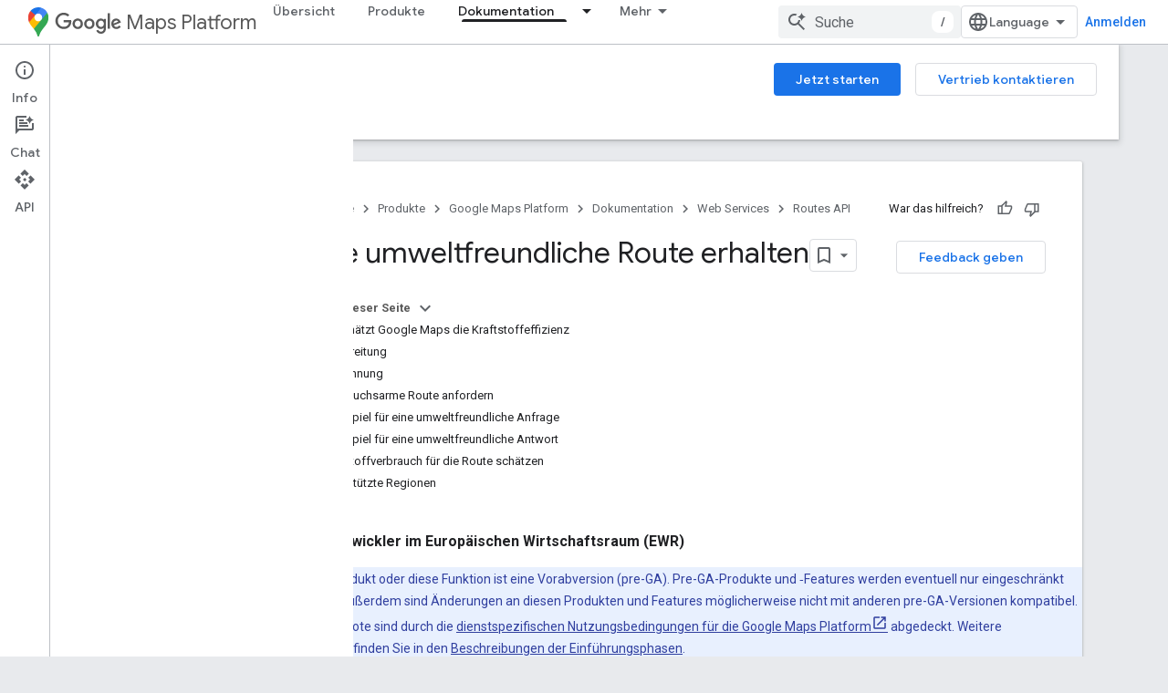

--- FILE ---
content_type: text/html; charset=utf-8
request_url: https://developers.google.com/maps/documentation/routes/eco-routes?hl=de
body_size: 36857
content:









<!doctype html>
<html 
      lang="de-x-mtfrom-en"
      dir="ltr">
  <head>
    <meta name="google-signin-client-id" content="721724668570-nbkv1cfusk7kk4eni4pjvepaus73b13t.apps.googleusercontent.com"><meta name="google-signin-scope"
          content="profile email https://www.googleapis.com/auth/developerprofiles https://www.googleapis.com/auth/developerprofiles.award https://www.googleapis.com/auth/devprofiles.full_control.firstparty"><meta property="og:site_name" content="Google for Developers">
    <meta property="og:type" content="website"><meta name="theme-color" content="#fff"><meta charset="utf-8">
    <meta content="IE=Edge" http-equiv="X-UA-Compatible">
    <meta name="viewport" content="width=device-width, initial-scale=1">
    

    <link rel="manifest" href="/_pwa/developers/manifest.json"
          crossorigin="use-credentials">
    <link rel="preconnect" href="//www.gstatic.com" crossorigin>
    <link rel="preconnect" href="//fonts.gstatic.com" crossorigin>
    <link rel="preconnect" href="//fonts.googleapis.com" crossorigin>
    <link rel="preconnect" href="//apis.google.com" crossorigin>
    <link rel="preconnect" href="//www.google-analytics.com" crossorigin><link rel="stylesheet" href="//fonts.googleapis.com/css?family=Google+Sans:400,500|Roboto:400,400italic,500,500italic,700,700italic|Roboto+Mono:400,500,700&display=swap">
      <link rel="stylesheet"
            href="//fonts.googleapis.com/css2?family=Material+Icons&family=Material+Symbols+Outlined&display=block"><link rel="stylesheet" href="https://www.gstatic.com/devrel-devsite/prod/v5f5028bd8220352863507a1bacc6e2ea79a725fdb2dd736f205c6da16a3d00d1/developers/css/app.css">
      <link rel="shortcut icon" href="https://www.gstatic.com/devrel-devsite/prod/v5f5028bd8220352863507a1bacc6e2ea79a725fdb2dd736f205c6da16a3d00d1/developers/images/favicon-new.png">
    <link rel="apple-touch-icon" href="https://www.gstatic.com/devrel-devsite/prod/v5f5028bd8220352863507a1bacc6e2ea79a725fdb2dd736f205c6da16a3d00d1/developers/images/touchicon-180-new.png"><link rel="canonical" href="https://developers.google.com/maps/documentation/routes/eco-routes?hl=de"><link rel="search" type="application/opensearchdescription+xml"
            title="Google for Developers" href="https://developers.google.com/s/opensearch.xml?hl=de">
      <link rel="alternate" hreflang="en"
          href="https://developers.google.com/maps/documentation/routes/eco-routes" /><link rel="alternate" hreflang="x-default" href="https://developers.google.com/maps/documentation/routes/eco-routes" /><link rel="alternate" hreflang="ar"
          href="https://developers.google.com/maps/documentation/routes/eco-routes?hl=ar" /><link rel="alternate" hreflang="bn"
          href="https://developers.google.com/maps/documentation/routes/eco-routes?hl=bn" /><link rel="alternate" hreflang="zh-Hans"
          href="https://developers.google.com/maps/documentation/routes/eco-routes?hl=zh-cn" /><link rel="alternate" hreflang="zh-Hant"
          href="https://developers.google.com/maps/documentation/routes/eco-routes?hl=zh-tw" /><link rel="alternate" hreflang="fa"
          href="https://developers.google.com/maps/documentation/routes/eco-routes?hl=fa" /><link rel="alternate" hreflang="fr"
          href="https://developers.google.com/maps/documentation/routes/eco-routes?hl=fr" /><link rel="alternate" hreflang="de"
          href="https://developers.google.com/maps/documentation/routes/eco-routes?hl=de" /><link rel="alternate" hreflang="he"
          href="https://developers.google.com/maps/documentation/routes/eco-routes?hl=he" /><link rel="alternate" hreflang="hi"
          href="https://developers.google.com/maps/documentation/routes/eco-routes?hl=hi" /><link rel="alternate" hreflang="id"
          href="https://developers.google.com/maps/documentation/routes/eco-routes?hl=id" /><link rel="alternate" hreflang="it"
          href="https://developers.google.com/maps/documentation/routes/eco-routes?hl=it" /><link rel="alternate" hreflang="ja"
          href="https://developers.google.com/maps/documentation/routes/eco-routes?hl=ja" /><link rel="alternate" hreflang="ko"
          href="https://developers.google.com/maps/documentation/routes/eco-routes?hl=ko" /><link rel="alternate" hreflang="pl"
          href="https://developers.google.com/maps/documentation/routes/eco-routes?hl=pl" /><link rel="alternate" hreflang="pt-BR"
          href="https://developers.google.com/maps/documentation/routes/eco-routes?hl=pt-br" /><link rel="alternate" hreflang="ru"
          href="https://developers.google.com/maps/documentation/routes/eco-routes?hl=ru" /><link rel="alternate" hreflang="es-419"
          href="https://developers.google.com/maps/documentation/routes/eco-routes?hl=es-419" /><link rel="alternate" hreflang="th"
          href="https://developers.google.com/maps/documentation/routes/eco-routes?hl=th" /><link rel="alternate" hreflang="tr"
          href="https://developers.google.com/maps/documentation/routes/eco-routes?hl=tr" /><link rel="alternate" hreflang="vi"
          href="https://developers.google.com/maps/documentation/routes/eco-routes?hl=vi" /><title>Eine umweltfreundliche Route erhalten &nbsp;|&nbsp; Routes API &nbsp;|&nbsp; Google for Developers</title>

<meta property="og:title" content="Eine umweltfreundliche Route erhalten &nbsp;|&nbsp; Routes API &nbsp;|&nbsp; Google for Developers"><meta property="og:url" content="https://developers.google.com/maps/documentation/routes/eco-routes?hl=de"><meta property="og:image" content="https://developers.google.com/static/maps/images/google-maps-platform-1200x675.png?hl=de">
  <meta property="og:image:width" content="1200">
  <meta property="og:image:height" content="675"><meta property="og:locale" content="de"><meta name="twitter:card" content="summary_large_image"><meta name="twitter:site" content="@GMapsPlatform"><script type="application/ld+json">
  {
    "@context": "https://schema.org",
    "@type": "Article",
    
    "headline": "Eine umweltfreundliche Route erhalten"
  }
</script><script type="application/ld+json">
  {
    "@context": "https://schema.org",
    "@type": "BreadcrumbList",
    "itemListElement": [{
      "@type": "ListItem",
      "position": 1,
      "name": "Google Maps Platform",
      "item": "https://developers.google.com/maps"
    },{
      "@type": "ListItem",
      "position": 2,
      "name": "Web Services",
      "item": "https://developers.google.com/maps/web-services"
    },{
      "@type": "ListItem",
      "position": 3,
      "name": "Routes API",
      "item": "https://developers.google.com/maps/documentation/routes"
    },{
      "@type": "ListItem",
      "position": 4,
      "name": "Eine umweltfreundliche Route erhalten",
      "item": "https://developers.google.com/maps/documentation/routes/eco-routes"
    }]
  }
  </script><link rel="alternate machine-translated-from" hreflang="en"
        href="https://developers.google.com/maps/documentation/routes/eco-routes?hl=en">
  

  

  


    
      <link rel="stylesheet" href="/extras.css"></head>
  <body class="color-scheme--light"
        template="page"
        theme="white"
        type="article"
        
        
        
        layout="docs"
        
        
        
        
        
          
            concierge='closed'
          
        
        display-toc
        pending>
  
    <devsite-progress type="indeterminate" id="app-progress"></devsite-progress>
  
  
    <a href="#main-content" class="skip-link button">
      
      Zum Hauptinhalt springen
    </a>
    <section class="devsite-wrapper">
      <devsite-cookie-notification-bar></devsite-cookie-notification-bar><devsite-header role="banner">
  
    





















<div class="devsite-header--inner" data-nosnippet>
  <div class="devsite-top-logo-row-wrapper-wrapper">
    <div class="devsite-top-logo-row-wrapper">
      <div class="devsite-top-logo-row">
        <button type="button" id="devsite-hamburger-menu"
          class="devsite-header-icon-button button-flat material-icons gc-analytics-event"
          data-category="Site-Wide Custom Events"
          data-label="Navigation menu button"
          visually-hidden
          aria-label="Menü öffnen">
        </button>
        
<div class="devsite-product-name-wrapper">

  
    
  
  <a href="https://developers.google.com/maps?hl=de">
    
  <div class="devsite-product-logo-container"
       
       
       
    size="medium"
  >
  
    <picture>
      
      <img class="devsite-product-logo"
           alt="Google Maps Platform"
           src="https://developers.google.com/static/maps/images/maps-icon.svg?hl=de"
           srcset=" /static/maps/images/maps-icon.svg"
           sizes="64px"
           loading="lazy"
           >
    </picture>
  
  </div>
  
  </a>
  

  



  
  
  <span class="devsite-product-name">
    <ul class="devsite-breadcrumb-list"
  >
  
  <li class="devsite-breadcrumb-item
             devsite-has-google-wordmark">
    
    
    
      
      
        
  <a href="https://developers.google.com/maps?hl=de"
      
        class="devsite-breadcrumb-link gc-analytics-event"
      
        data-category="Site-Wide Custom Events"
      
        data-label="Upper Header"
      
        data-value="1"
      
        track-type="globalNav"
      
        track-name="breadcrumb"
      
        track-metadata-position="1"
      
        track-metadata-eventdetail="Google Maps Platform"
      
    >
    
          <svg class="devsite-google-wordmark"
       xmlns="http://www.w3.org/2000/svg"
       viewBox="0 0 148 48">
    <title>Google</title>
    <path class="devsite-google-wordmark-svg-path" d="M19.58,37.65c-9.87,0-18.17-8.04-18.17-17.91c0-9.87,8.3-17.91,18.17-17.91c5.46,0,9.35,2.14,12.27,4.94l-3.45,3.45c-2.1-1.97-4.93-3.49-8.82-3.49c-7.21,0-12.84,5.81-12.84,13.02c0,7.21,5.64,13.02,12.84,13.02c4.67,0,7.34-1.88,9.04-3.58c1.4-1.4,2.32-3.41,2.66-6.16H19.58v-4.89h16.47c0.18,0.87,0.26,1.92,0.26,3.06c0,3.67-1.01,8.21-4.24,11.44C28.93,35.9,24.91,37.65,19.58,37.65z M61.78,26.12c0,6.64-5.1,11.53-11.36,11.53s-11.36-4.89-11.36-11.53c0-6.68,5.1-11.53,11.36-11.53S61.78,19.43,61.78,26.12z M56.8,26.12c0-4.15-2.96-6.99-6.39-6.99c-3.43,0-6.39,2.84-6.39,6.99c0,4.11,2.96,6.99,6.39,6.99C53.84,33.11,56.8,30.22,56.8,26.12z M87.25,26.12c0,6.64-5.1,11.53-11.36,11.53c-6.26,0-11.36-4.89-11.36-11.53c0-6.68,5.1-11.53,11.36-11.53C82.15,14.59,87.25,19.43,87.25,26.12zM82.28,26.12c0-4.15-2.96-6.99-6.39-6.99c-3.43,0-6.39,2.84-6.39,6.99c0,4.11,2.96,6.99,6.39,6.99C79.32,33.11,82.28,30.22,82.28,26.12z M112.09,15.29v20.7c0,8.52-5.02,12.01-10.96,12.01c-5.59,0-8.95-3.76-10.22-6.81l4.41-1.83c0.79,1.88,2.71,4.1,5.81,4.1c3.8,0,6.16-2.36,6.16-6.77v-1.66h-0.18c-1.14,1.4-3.32,2.62-6.07,2.62c-5.76,0-11.05-5.02-11.05-11.49c0-6.51,5.28-11.57,11.05-11.57c2.75,0,4.93,1.22,6.07,2.58h0.18v-1.88H112.09z M107.64,26.16c0-4.06-2.71-7.03-6.16-7.03c-3.49,0-6.42,2.97-6.42,7.03c0,4.02,2.93,6.94,6.42,6.94C104.93,33.11,107.64,30.18,107.64,26.16z M120.97,3.06v33.89h-5.07V3.06H120.97z M140.89,29.92l3.93,2.62c-1.27,1.88-4.32,5.11-9.61,5.11c-6.55,0-11.28-5.07-11.28-11.53c0-6.86,4.77-11.53,10.71-11.53c5.98,0,8.91,4.76,9.87,7.34l0.52,1.31l-15.42,6.38c1.18,2.31,3.01,3.49,5.59,3.49C137.79,33.11,139.58,31.84,140.89,29.92zM128.79,25.77l10.31-4.28c-0.57-1.44-2.27-2.45-4.28-2.45C132.24,19.04,128.66,21.31,128.79,25.77z"/>
  </svg>Maps Platform
        
  </a>
  
      
    
  </li>
  
</ul>
  </span>

</div>
        <div class="devsite-top-logo-row-middle">
          <div class="devsite-header-upper-tabs">
            
              
              
  <devsite-tabs class="upper-tabs">

    <nav class="devsite-tabs-wrapper" aria-label="Obere Tabs">
      
        
          <tab  >
            
    <a href="https://mapsplatform.google.com/?hl=de"
    class="devsite-tabs-content gc-analytics-event "
      track-metadata-eventdetail="https://mapsplatform.google.com/?hl=de"
    
       track-type="nav"
       track-metadata-position="nav - übersicht"
       track-metadata-module="primary nav"
       
       
         
           data-category="home"
         
           data-label="navTopMenu"
         
           track-name="übersicht"
         
           data-action="tabClick"
         
       >
    Übersicht
  
    </a>
    
  
          </tab>
        
      
        
          <tab  >
            
    <a href="https://mapsplatform.google.com/maps-products/?hl=de"
    class="devsite-tabs-content gc-analytics-event "
      track-metadata-eventdetail="https://mapsplatform.google.com/maps-products/?hl=de"
    
       track-type="nav"
       track-metadata-position="nav - produkte"
       track-metadata-module="primary nav"
       
       
         
           data-category="products"
         
           data-label="navTopMenu"
         
           track-name="produkte"
         
           data-action="tabClick"
         
       >
    Produkte
  
    </a>
    
  
          </tab>
        
      
        
          <tab  >
            
    <a href="https://mapsplatform.google.com/pricing/?hl=de"
    class="devsite-tabs-content gc-analytics-event "
      track-metadata-eventdetail="https://mapsplatform.google.com/pricing/?hl=de"
    
       track-type="nav"
       track-metadata-position="nav - preise"
       track-metadata-module="primary nav"
       
       
         
           data-category="pricing"
         
           data-label="navTopMenu"
         
           track-name="preise"
         
           data-action="tabClick"
         
       >
    Preise
  
    </a>
    
  
          </tab>
        
      
        
          <tab class="devsite-dropdown
    devsite-dropdown-full
    devsite-active
    
    ">
  
    <a href="https://developers.google.com/maps/documentation?hl=de"
    class="devsite-tabs-content gc-analytics-event "
      track-metadata-eventdetail="https://developers.google.com/maps/documentation?hl=de"
    
       track-type="nav"
       track-metadata-position="nav - dokumentation"
       track-metadata-module="primary nav"
       aria-label="Dokumentation, selected" 
       
         
           data-category="documentation"
         
           data-label="navTopMenu"
         
           track-name="dokumentation"
         
           data-action="tabClick"
         
       >
    Dokumentation
  
    </a>
    
      <button
         aria-haspopup="menu"
         aria-expanded="false"
         aria-label="Drop-down-Menü für Dokumentation"
         track-type="nav"
         track-metadata-eventdetail="https://developers.google.com/maps/documentation?hl=de"
         track-metadata-position="nav - dokumentation"
         track-metadata-module="primary nav"
         
          
            data-category="documentation"
          
            data-label="navTopMenu"
          
            track-name="dokumentation"
          
            data-action="tabClick"
          
        
         class="devsite-tabs-dropdown-toggle devsite-icon devsite-icon-arrow-drop-down"></button>
    
  
  <div class="devsite-tabs-dropdown" role="menu" aria-label="submenu" hidden>
    
    <div class="devsite-tabs-dropdown-content">
      
        <div class="devsite-tabs-dropdown-column
                    ">
          
            <ul class="devsite-tabs-dropdown-section
                       ">
              
                <li class="devsite-nav-title" role="heading" tooltip>Jetzt starten</li>
              
              
              
                <li class="devsite-nav-item">
                  <a href="https://developers.google.com/maps/get-started?hl=de"
                    
                     track-type="nav"
                     track-metadata-eventdetail="https://developers.google.com/maps/get-started?hl=de"
                     track-metadata-position="nav - dokumentation"
                     track-metadata-module="tertiary nav"
                     
                       track-metadata-module_headline="jetzt starten"
                     
                     tooltip
                  >
                    
                    <div class="devsite-nav-item-title">
                      Einstieg in die Google Maps Platform
                    </div>
                    
                  </a>
                </li>
              
                <li class="devsite-nav-item">
                  <a href="https://developers.google.com/maps/documentation/capabilities-explorer?hl=de"
                    
                     track-type="nav"
                     track-metadata-eventdetail="https://developers.google.com/maps/documentation/capabilities-explorer?hl=de"
                     track-metadata-position="nav - dokumentation"
                     track-metadata-module="tertiary nav"
                     
                       track-metadata-module_headline="jetzt starten"
                     
                     tooltip
                  >
                    
                    <div class="devsite-nav-item-title">
                      Capabilities Explorer
                    </div>
                    
                  </a>
                </li>
              
                <li class="devsite-nav-item">
                  <a href="https://developers.google.com/maps/billing-and-pricing?hl=de"
                    
                      class="gc-analytics-event"
                    
                     track-type="nav"
                     track-metadata-eventdetail="https://developers.google.com/maps/billing-and-pricing?hl=de"
                     track-metadata-position="nav - dokumentation"
                     track-metadata-module="tertiary nav"
                     
                       track-metadata-module_headline="jetzt starten"
                     
                     tooltip
                  
                    
                     data-action="tabClick"
                    
                     data-category="pricing"
                    
                     data-label="documentationMenu"
                    
                  >
                    
                    <div class="devsite-nav-item-title">
                      Preise und Abrechnung
                    </div>
                    
                  </a>
                </li>
              
                <li class="devsite-nav-item">
                  <a href="https://mapsplatform.google.com/resources/trust-center?hl=de"
                    
                     track-type="nav"
                     track-metadata-eventdetail="https://mapsplatform.google.com/resources/trust-center?hl=de"
                     track-metadata-position="nav - dokumentation"
                     track-metadata-module="tertiary nav"
                     
                       track-metadata-module_headline="jetzt starten"
                     
                     tooltip
                  >
                    
                    <div class="devsite-nav-item-title">
                      Sicherheit & Compliance
                    </div>
                    
                  </a>
                </li>
              
                <li class="devsite-nav-item">
                  <a href="https://developers.google.com/maps/billing-and-pricing/reporting-and-monitoring?hl=de"
                    
                     track-type="nav"
                     track-metadata-eventdetail="https://developers.google.com/maps/billing-and-pricing/reporting-and-monitoring?hl=de"
                     track-metadata-position="nav - dokumentation"
                     track-metadata-module="tertiary nav"
                     
                       track-metadata-module_headline="jetzt starten"
                     
                     tooltip
                  >
                    
                    <div class="devsite-nav-item-title">
                      Berichterstellung und Monitoring
                    </div>
                    
                  </a>
                </li>
              
                <li class="devsite-nav-item">
                  <a href="https://developers.google.com/maps/faq?hl=de"
                    
                     track-type="nav"
                     track-metadata-eventdetail="https://developers.google.com/maps/faq?hl=de"
                     track-metadata-position="nav - dokumentation"
                     track-metadata-module="tertiary nav"
                     
                       track-metadata-module_headline="jetzt starten"
                     
                     tooltip
                  >
                    
                    <div class="devsite-nav-item-title">
                      FAQ
                    </div>
                    
                  </a>
                </li>
              
                <li class="devsite-nav-item">
                  <a href="https://developers.google.com/maps/support?hl=de"
                    
                     track-type="nav"
                     track-metadata-eventdetail="https://developers.google.com/maps/support?hl=de"
                     track-metadata-position="nav - dokumentation"
                     track-metadata-module="tertiary nav"
                     
                       track-metadata-module_headline="jetzt starten"
                     
                     tooltip
                  >
                    
                    <div class="devsite-nav-item-title">
                      Support und Ressourcen
                    </div>
                    
                  </a>
                </li>
              
                <li class="devsite-nav-item">
                  <a href="https://developers.google.com/maps/support/care?hl=de"
                    
                     track-type="nav"
                     track-metadata-eventdetail="https://developers.google.com/maps/support/care?hl=de"
                     track-metadata-position="nav - dokumentation"
                     track-metadata-module="tertiary nav"
                     
                       track-metadata-module_headline="jetzt starten"
                     
                     tooltip
                  >
                    
                    <div class="devsite-nav-item-title">
                      Customer Care
                    </div>
                    
                  </a>
                </li>
              
                <li class="devsite-nav-item">
                  <a href="https://developers.google.com/maps/incident-management?hl=de"
                    
                     track-type="nav"
                     track-metadata-eventdetail="https://developers.google.com/maps/incident-management?hl=de"
                     track-metadata-position="nav - dokumentation"
                     track-metadata-module="tertiary nav"
                     
                       track-metadata-module_headline="jetzt starten"
                     
                     tooltip
                  >
                    
                    <div class="devsite-nav-item-title">
                      Vorfallmanagement
                    </div>
                    
                  </a>
                </li>
              
            </ul>
          
        </div>
      
        <div class="devsite-tabs-dropdown-column
                    ">
          
            <ul class="devsite-tabs-dropdown-section
                       ">
              
                <li class="devsite-nav-title" role="heading" tooltip>Maps</li>
              
              
              
                <li class="devsite-nav-item">
                  <a href="https://developers.google.com/maps/documentation/javascript?hl=de"
                    
                     track-type="nav"
                     track-metadata-eventdetail="https://developers.google.com/maps/documentation/javascript?hl=de"
                     track-metadata-position="nav - dokumentation"
                     track-metadata-module="tertiary nav"
                     
                       track-metadata-module_headline="maps"
                     
                     tooltip
                  >
                    
                    <div class="devsite-nav-item-title">
                      Maps JavaScript API
                    </div>
                    
                  </a>
                </li>
              
                <li class="devsite-nav-item">
                  <a href="https://developers.google.com/maps/documentation/android-sdk?hl=de"
                    
                     track-type="nav"
                     track-metadata-eventdetail="https://developers.google.com/maps/documentation/android-sdk?hl=de"
                     track-metadata-position="nav - dokumentation"
                     track-metadata-module="tertiary nav"
                     
                       track-metadata-module_headline="maps"
                     
                     tooltip
                  >
                    
                    <div class="devsite-nav-item-title">
                      Maps SDK for Android
                    </div>
                    
                  </a>
                </li>
              
                <li class="devsite-nav-item">
                  <a href="https://developers.google.com/maps/documentation/ios-sdk?hl=de"
                    
                     track-type="nav"
                     track-metadata-eventdetail="https://developers.google.com/maps/documentation/ios-sdk?hl=de"
                     track-metadata-position="nav - dokumentation"
                     track-metadata-module="tertiary nav"
                     
                       track-metadata-module_headline="maps"
                     
                     tooltip
                  >
                    
                    <div class="devsite-nav-item-title">
                      Maps SDK for iOS
                    </div>
                    
                  </a>
                </li>
              
                <li class="devsite-nav-item">
                  <a href="https://developers.google.com/maps/flutter-package/overview?hl=de"
                    
                     track-type="nav"
                     track-metadata-eventdetail="https://developers.google.com/maps/flutter-package/overview?hl=de"
                     track-metadata-position="nav - dokumentation"
                     track-metadata-module="tertiary nav"
                     
                       track-metadata-module_headline="maps"
                     
                     tooltip
                  >
                    
                    <div class="devsite-nav-item-title">
                      Google Maps for Flutter
                    </div>
                    
                  </a>
                </li>
              
                <li class="devsite-nav-item">
                  <a href="https://developers.google.com/maps/documentation/embed?hl=de"
                    
                     track-type="nav"
                     track-metadata-eventdetail="https://developers.google.com/maps/documentation/embed?hl=de"
                     track-metadata-position="nav - dokumentation"
                     track-metadata-module="tertiary nav"
                     
                       track-metadata-module_headline="maps"
                     
                     tooltip
                  >
                    
                    <div class="devsite-nav-item-title">
                      Maps Embed API
                    </div>
                    
                  </a>
                </li>
              
                <li class="devsite-nav-item">
                  <a href="https://developers.google.com/maps/documentation/maps-static?hl=de"
                    
                     track-type="nav"
                     track-metadata-eventdetail="https://developers.google.com/maps/documentation/maps-static?hl=de"
                     track-metadata-position="nav - dokumentation"
                     track-metadata-module="tertiary nav"
                     
                       track-metadata-module_headline="maps"
                     
                     tooltip
                  >
                    
                    <div class="devsite-nav-item-title">
                      Maps Static API
                    </div>
                    
                  </a>
                </li>
              
                <li class="devsite-nav-item">
                  <a href="https://developers.google.com/maps/documentation/street-view-insights?hl=de"
                    
                     track-type="nav"
                     track-metadata-eventdetail="https://developers.google.com/maps/documentation/street-view-insights?hl=de"
                     track-metadata-position="nav - dokumentation"
                     track-metadata-module="tertiary nav"
                     
                       track-metadata-module_headline="maps"
                     
                     tooltip
                  >
                    
                    <div class="devsite-nav-item-title">
                      Street View Insights
                    </div>
                    
                  </a>
                </li>
              
                <li class="devsite-nav-item">
                  <a href="https://developers.google.com/maps/documentation/streetview?hl=de"
                    
                     track-type="nav"
                     track-metadata-eventdetail="https://developers.google.com/maps/documentation/streetview?hl=de"
                     track-metadata-position="nav - dokumentation"
                     track-metadata-module="tertiary nav"
                     
                       track-metadata-module_headline="maps"
                     
                     tooltip
                  >
                    
                    <div class="devsite-nav-item-title">
                      Street View Static API
                    </div>
                    
                  </a>
                </li>
              
                <li class="devsite-nav-item">
                  <a href="https://developers.google.com/maps/documentation/urls?hl=de"
                    
                     track-type="nav"
                     track-metadata-eventdetail="https://developers.google.com/maps/documentation/urls?hl=de"
                     track-metadata-position="nav - dokumentation"
                     track-metadata-module="tertiary nav"
                     
                       track-metadata-module_headline="maps"
                     
                     tooltip
                  >
                    
                    <div class="devsite-nav-item-title">
                      Maps-URLs
                    </div>
                    
                  </a>
                </li>
              
                <li class="devsite-nav-item">
                  <a href="https://developers.google.com/maps/documentation/aerial-view?hl=de"
                    
                     track-type="nav"
                     track-metadata-eventdetail="https://developers.google.com/maps/documentation/aerial-view?hl=de"
                     track-metadata-position="nav - dokumentation"
                     track-metadata-module="tertiary nav"
                     
                       track-metadata-module_headline="maps"
                     
                     tooltip
                  >
                    
                    <div class="devsite-nav-item-title">
                      Aerial View API
                    </div>
                    
                  </a>
                </li>
              
                <li class="devsite-nav-item">
                  <a href="https://developers.google.com/maps/documentation/elevation?hl=de"
                    
                     track-type="nav"
                     track-metadata-eventdetail="https://developers.google.com/maps/documentation/elevation?hl=de"
                     track-metadata-position="nav - dokumentation"
                     track-metadata-module="tertiary nav"
                     
                       track-metadata-module_headline="maps"
                     
                     tooltip
                  >
                    
                    <div class="devsite-nav-item-title">
                      Elevation API
                    </div>
                    
                  </a>
                </li>
              
                <li class="devsite-nav-item">
                  <a href="https://developers.google.com/maps/documentation/tile?hl=de"
                    
                     track-type="nav"
                     track-metadata-eventdetail="https://developers.google.com/maps/documentation/tile?hl=de"
                     track-metadata-position="nav - dokumentation"
                     track-metadata-module="tertiary nav"
                     
                       track-metadata-module_headline="maps"
                     
                     tooltip
                  >
                    
                    <div class="devsite-nav-item-title">
                      Map Tiles API
                    </div>
                    
                  </a>
                </li>
              
                <li class="devsite-nav-item">
                  <a href="https://developers.google.com/maps/documentation/datasets?hl=de"
                    
                     track-type="nav"
                     track-metadata-eventdetail="https://developers.google.com/maps/documentation/datasets?hl=de"
                     track-metadata-position="nav - dokumentation"
                     track-metadata-module="tertiary nav"
                     
                       track-metadata-module_headline="maps"
                     
                     tooltip
                  >
                    
                    <div class="devsite-nav-item-title">
                      Maps Datasets API
                    </div>
                    
                  </a>
                </li>
              
                <li class="devsite-nav-item">
                  <a href="https://developers.google.com/maps/documentation/web-components?hl=de"
                    
                     track-type="nav"
                     track-metadata-eventdetail="https://developers.google.com/maps/documentation/web-components?hl=de"
                     track-metadata-position="nav - dokumentation"
                     track-metadata-module="tertiary nav"
                     
                       track-metadata-module_headline="maps"
                     
                     tooltip
                  >
                    
                    <div class="devsite-nav-item-title">
                      Webkomponenten
                    </div>
                    
                  </a>
                </li>
              
            </ul>
          
        </div>
      
        <div class="devsite-tabs-dropdown-column
                    ">
          
            <ul class="devsite-tabs-dropdown-section
                       ">
              
                <li class="devsite-nav-title" role="heading" tooltip>Routes</li>
              
              
              
                <li class="devsite-nav-item">
                  <a href="https://developers.google.com/maps/documentation/routes?hl=de"
                    
                     track-type="nav"
                     track-metadata-eventdetail="https://developers.google.com/maps/documentation/routes?hl=de"
                     track-metadata-position="nav - dokumentation"
                     track-metadata-module="tertiary nav"
                     
                       track-metadata-module_headline="routes"
                     
                     tooltip
                  >
                    
                    <div class="devsite-nav-item-title">
                      Routes API
                    </div>
                    
                  </a>
                </li>
              
                <li class="devsite-nav-item">
                  <a href="https://developers.google.com/maps/documentation/navigation/android-sdk?hl=de"
                    
                     track-type="nav"
                     track-metadata-eventdetail="https://developers.google.com/maps/documentation/navigation/android-sdk?hl=de"
                     track-metadata-position="nav - dokumentation"
                     track-metadata-module="tertiary nav"
                     
                       track-metadata-module_headline="routes"
                     
                     tooltip
                  >
                    
                    <div class="devsite-nav-item-title">
                      Navigation SDK for Android
                    </div>
                    
                  </a>
                </li>
              
                <li class="devsite-nav-item">
                  <a href="https://developers.google.com/maps/documentation/navigation/ios-sdk?hl=de"
                    
                     track-type="nav"
                     track-metadata-eventdetail="https://developers.google.com/maps/documentation/navigation/ios-sdk?hl=de"
                     track-metadata-position="nav - dokumentation"
                     track-metadata-module="tertiary nav"
                     
                       track-metadata-module_headline="routes"
                     
                     tooltip
                  >
                    
                    <div class="devsite-nav-item-title">
                      Navigation SDK for iOS
                    </div>
                    
                  </a>
                </li>
              
                <li class="devsite-nav-item">
                  <a href="https://developers.google.com/maps/documentation/cross-platform/navigation?hl=de"
                    
                     track-type="nav"
                     track-metadata-eventdetail="https://developers.google.com/maps/documentation/cross-platform/navigation?hl=de"
                     track-metadata-position="nav - dokumentation"
                     track-metadata-module="tertiary nav"
                     
                       track-metadata-module_headline="routes"
                     
                     tooltip
                  >
                    
                    <div class="devsite-nav-item-title">
                      Navigation für Flutter
                    </div>
                    
                  </a>
                </li>
              
                <li class="devsite-nav-item">
                  <a href="https://developers.google.com/maps/documentation/cross-platform/navigation?hl=de"
                    
                     track-type="nav"
                     track-metadata-eventdetail="https://developers.google.com/maps/documentation/cross-platform/navigation?hl=de"
                     track-metadata-position="nav - dokumentation"
                     track-metadata-module="tertiary nav"
                     
                       track-metadata-module_headline="routes"
                     
                     tooltip
                  >
                    
                    <div class="devsite-nav-item-title">
                      Navigation für React Native
                    </div>
                    
                  </a>
                </li>
              
                <li class="devsite-nav-item">
                  <a href="https://developers.google.com/maps/documentation/roads?hl=de"
                    
                     track-type="nav"
                     track-metadata-eventdetail="https://developers.google.com/maps/documentation/roads?hl=de"
                     track-metadata-position="nav - dokumentation"
                     track-metadata-module="tertiary nav"
                     
                       track-metadata-module_headline="routes"
                     
                     tooltip
                  >
                    
                    <div class="devsite-nav-item-title">
                      Roads API
                    </div>
                    
                  </a>
                </li>
              
                <li class="devsite-nav-item">
                  <a href="https://developers.google.com/maps/documentation/route-optimization?hl=de"
                    
                     track-type="nav"
                     track-metadata-eventdetail="https://developers.google.com/maps/documentation/route-optimization?hl=de"
                     track-metadata-position="nav - dokumentation"
                     track-metadata-module="tertiary nav"
                     
                       track-metadata-module_headline="routes"
                     
                     tooltip
                  >
                    
                    <div class="devsite-nav-item-title">
                      Route Optimization API
                    </div>
                    
                  </a>
                </li>
              
            </ul>
          
            <ul class="devsite-tabs-dropdown-section
                       ">
              
                <li class="devsite-nav-title" role="heading" tooltip>Analytics</li>
              
              
              
                <li class="devsite-nav-item">
                  <a href="https://developers.google.com/maps/documentation/earth?hl=de"
                    
                     track-type="nav"
                     track-metadata-eventdetail="https://developers.google.com/maps/documentation/earth?hl=de"
                     track-metadata-position="nav - dokumentation"
                     track-metadata-module="tertiary nav"
                     
                       track-metadata-module_headline="routes"
                     
                     tooltip
                  >
                    
                    <div class="devsite-nav-item-title">
                      Google Earth
                    </div>
                    
                  </a>
                </li>
              
                <li class="devsite-nav-item">
                  <a href="https://developers.google.com/maps/documentation/placesinsights?hl=de"
                    
                     track-type="nav"
                     track-metadata-eventdetail="https://developers.google.com/maps/documentation/placesinsights?hl=de"
                     track-metadata-position="nav - dokumentation"
                     track-metadata-module="tertiary nav"
                     
                       track-metadata-module_headline="routes"
                     
                     tooltip
                  >
                    
                    <div class="devsite-nav-item-title">
                      Places Insights
                    </div>
                    
                  </a>
                </li>
              
                <li class="devsite-nav-item">
                  <a href="https://developers.google.com/maps/documentation/imagery-insights?hl=de"
                    
                     track-type="nav"
                     track-metadata-eventdetail="https://developers.google.com/maps/documentation/imagery-insights?hl=de"
                     track-metadata-position="nav - dokumentation"
                     track-metadata-module="tertiary nav"
                     
                       track-metadata-module_headline="routes"
                     
                     tooltip
                  >
                    
                    <div class="devsite-nav-item-title">
                      Imagery Insights
                    </div>
                    
                  </a>
                </li>
              
                <li class="devsite-nav-item">
                  <a href="https://developers.google.com/maps/documentation/roads-management-insights?hl=de"
                    
                     track-type="nav"
                     track-metadata-eventdetail="https://developers.google.com/maps/documentation/roads-management-insights?hl=de"
                     track-metadata-position="nav - dokumentation"
                     track-metadata-module="tertiary nav"
                     
                       track-metadata-module_headline="routes"
                     
                     tooltip
                  >
                    
                    <div class="devsite-nav-item-title">
                      Roads Management Insights
                    </div>
                    
                  </a>
                </li>
              
            </ul>
          
        </div>
      
        <div class="devsite-tabs-dropdown-column
                    ">
          
            <ul class="devsite-tabs-dropdown-section
                       ">
              
                <li class="devsite-nav-title" role="heading" tooltip>Places</li>
              
              
              
                <li class="devsite-nav-item">
                  <a href="https://developers.google.com/maps/documentation/places/web-service?hl=de"
                    
                     track-type="nav"
                     track-metadata-eventdetail="https://developers.google.com/maps/documentation/places/web-service?hl=de"
                     track-metadata-position="nav - dokumentation"
                     track-metadata-module="tertiary nav"
                     
                       track-metadata-module_headline="places"
                     
                     tooltip
                  >
                    
                    <div class="devsite-nav-item-title">
                      Places API
                    </div>
                    
                  </a>
                </li>
              
                <li class="devsite-nav-item">
                  <a href="https://developers.google.com/maps/documentation/places/android-sdk?hl=de"
                    
                     track-type="nav"
                     track-metadata-eventdetail="https://developers.google.com/maps/documentation/places/android-sdk?hl=de"
                     track-metadata-position="nav - dokumentation"
                     track-metadata-module="tertiary nav"
                     
                       track-metadata-module_headline="places"
                     
                     tooltip
                  >
                    
                    <div class="devsite-nav-item-title">
                      Places SDK for Android
                    </div>
                    
                  </a>
                </li>
              
                <li class="devsite-nav-item">
                  <a href="https://developers.google.com/maps/documentation/places/ios-sdk?hl=de"
                    
                     track-type="nav"
                     track-metadata-eventdetail="https://developers.google.com/maps/documentation/places/ios-sdk?hl=de"
                     track-metadata-position="nav - dokumentation"
                     track-metadata-module="tertiary nav"
                     
                       track-metadata-module_headline="places"
                     
                     tooltip
                  >
                    
                    <div class="devsite-nav-item-title">
                      Places SDK for iOS
                    </div>
                    
                  </a>
                </li>
              
                <li class="devsite-nav-item">
                  <a href="https://developers.google.com/maps/documentation/javascript/places-js?hl=de"
                    
                     track-type="nav"
                     track-metadata-eventdetail="https://developers.google.com/maps/documentation/javascript/places-js?hl=de"
                     track-metadata-position="nav - dokumentation"
                     track-metadata-module="tertiary nav"
                     
                       track-metadata-module_headline="places"
                     
                     tooltip
                  >
                    
                    <div class="devsite-nav-item-title">
                      Places Library, Maps JavaScript API
                    </div>
                    
                  </a>
                </li>
              
                <li class="devsite-nav-item">
                  <a href="https://developers.google.com/maps/documentation/geocoding?hl=de"
                    
                     track-type="nav"
                     track-metadata-eventdetail="https://developers.google.com/maps/documentation/geocoding?hl=de"
                     track-metadata-position="nav - dokumentation"
                     track-metadata-module="tertiary nav"
                     
                       track-metadata-module_headline="places"
                     
                     tooltip
                  >
                    
                    <div class="devsite-nav-item-title">
                      Geocoding API
                    </div>
                    
                  </a>
                </li>
              
                <li class="devsite-nav-item">
                  <a href="https://developers.google.com/maps/documentation/geolocation?hl=de"
                    
                     track-type="nav"
                     track-metadata-eventdetail="https://developers.google.com/maps/documentation/geolocation?hl=de"
                     track-metadata-position="nav - dokumentation"
                     track-metadata-module="tertiary nav"
                     
                       track-metadata-module_headline="places"
                     
                     tooltip
                  >
                    
                    <div class="devsite-nav-item-title">
                      Geolocation API
                    </div>
                    
                  </a>
                </li>
              
                <li class="devsite-nav-item">
                  <a href="https://developers.google.com/maps/documentation/address-validation?hl=de"
                    
                     track-type="nav"
                     track-metadata-eventdetail="https://developers.google.com/maps/documentation/address-validation?hl=de"
                     track-metadata-position="nav - dokumentation"
                     track-metadata-module="tertiary nav"
                     
                       track-metadata-module_headline="places"
                     
                     tooltip
                  >
                    
                    <div class="devsite-nav-item-title">
                      Address Validation API
                    </div>
                    
                  </a>
                </li>
              
                <li class="devsite-nav-item">
                  <a href="https://developers.google.com/maps/documentation/timezone?hl=de"
                    
                     track-type="nav"
                     track-metadata-eventdetail="https://developers.google.com/maps/documentation/timezone?hl=de"
                     track-metadata-position="nav - dokumentation"
                     track-metadata-module="tertiary nav"
                     
                       track-metadata-module_headline="places"
                     
                     tooltip
                  >
                    
                    <div class="devsite-nav-item-title">
                      Time Zone API
                    </div>
                    
                  </a>
                </li>
              
                <li class="devsite-nav-item">
                  <a href="https://developers.google.com/maps/documentation/places-aggregate?hl=de"
                    
                     track-type="nav"
                     track-metadata-eventdetail="https://developers.google.com/maps/documentation/places-aggregate?hl=de"
                     track-metadata-position="nav - dokumentation"
                     track-metadata-module="tertiary nav"
                     
                       track-metadata-module_headline="places"
                     
                     tooltip
                  >
                    
                    <div class="devsite-nav-item-title">
                      Places Aggregate API
                    </div>
                    
                  </a>
                </li>
              
            </ul>
          
            <ul class="devsite-tabs-dropdown-section
                       ">
              
                <li class="devsite-nav-title" role="heading" tooltip>Umgebung</li>
              
              
              
                <li class="devsite-nav-item">
                  <a href="https://developers.google.com/maps/documentation/air-quality?hl=de"
                    
                     track-type="nav"
                     track-metadata-eventdetail="https://developers.google.com/maps/documentation/air-quality?hl=de"
                     track-metadata-position="nav - dokumentation"
                     track-metadata-module="tertiary nav"
                     
                       track-metadata-module_headline="places"
                     
                     tooltip
                  >
                    
                    <div class="devsite-nav-item-title">
                      Air Quality API
                    </div>
                    
                  </a>
                </li>
              
                <li class="devsite-nav-item">
                  <a href="https://developers.google.com/maps/documentation/pollen?hl=de"
                    
                     track-type="nav"
                     track-metadata-eventdetail="https://developers.google.com/maps/documentation/pollen?hl=de"
                     track-metadata-position="nav - dokumentation"
                     track-metadata-module="tertiary nav"
                     
                       track-metadata-module_headline="places"
                     
                     tooltip
                  >
                    
                    <div class="devsite-nav-item-title">
                      Pollen API
                    </div>
                    
                  </a>
                </li>
              
                <li class="devsite-nav-item">
                  <a href="https://developers.google.com/maps/documentation/solar?hl=de"
                    
                     track-type="nav"
                     track-metadata-eventdetail="https://developers.google.com/maps/documentation/solar?hl=de"
                     track-metadata-position="nav - dokumentation"
                     track-metadata-module="tertiary nav"
                     
                       track-metadata-module_headline="places"
                     
                     tooltip
                  >
                    
                    <div class="devsite-nav-item-title">
                      Solar API
                    </div>
                    
                  </a>
                </li>
              
                <li class="devsite-nav-item">
                  <a href="https://developers.google.com/maps/documentation/weather?hl=de"
                    
                     track-type="nav"
                     track-metadata-eventdetail="https://developers.google.com/maps/documentation/weather?hl=de"
                     track-metadata-position="nav - dokumentation"
                     track-metadata-module="tertiary nav"
                     
                       track-metadata-module_headline="places"
                     
                     tooltip
                  >
                    
                    <div class="devsite-nav-item-title">
                      Wetter API
                    </div>
                    
                  </a>
                </li>
              
            </ul>
          
        </div>
      
        <div class="devsite-tabs-dropdown-column
                    ">
          
            <ul class="devsite-tabs-dropdown-section
                       ">
              
                <li class="devsite-nav-title" role="heading" tooltip>Lösungen</li>
              
              
              
                <li class="devsite-nav-item">
                  <a href="https://developers.google.com/maps/ai/build-with-ai?hl=de"
                    
                     track-type="nav"
                     track-metadata-eventdetail="https://developers.google.com/maps/ai/build-with-ai?hl=de"
                     track-metadata-position="nav - dokumentation"
                     track-metadata-module="tertiary nav"
                     
                       track-metadata-module_headline="lösungen"
                     
                     tooltip
                  >
                    
                    <div class="devsite-nav-item-title">
                      Maps Builder Agent
                    </div>
                    
                  </a>
                </li>
              
                <li class="devsite-nav-item">
                  <a href="https://developers.google.com/maps/solutions?hl=de"
                    
                     track-type="nav"
                     track-metadata-eventdetail="https://developers.google.com/maps/solutions?hl=de"
                     track-metadata-position="nav - dokumentation"
                     track-metadata-module="tertiary nav"
                     
                       track-metadata-module_headline="lösungen"
                     
                     tooltip
                  >
                    
                    <div class="devsite-nav-item-title">
                      Branchenlösungen
                    </div>
                    
                  </a>
                </li>
              
                <li class="devsite-nav-item">
                  <a href="https://developers.google.com/maps/documentation/mobility?hl=de"
                    
                     track-type="nav"
                     track-metadata-eventdetail="https://developers.google.com/maps/documentation/mobility?hl=de"
                     track-metadata-position="nav - dokumentation"
                     track-metadata-module="tertiary nav"
                     
                       track-metadata-module_headline="lösungen"
                     
                     tooltip
                  >
                    
                    <div class="devsite-nav-item-title">
                      Mobilitätsdienste
                    </div>
                    
                  </a>
                </li>
              
            </ul>
          
            <ul class="devsite-tabs-dropdown-section
                       ">
              
                <li class="devsite-nav-title" role="heading" tooltip>Weitere Ressourcen</li>
              
              
              
                <li class="devsite-nav-item">
                  <a href="https://developers.google.com/maps/api-security-best-practices?hl=de"
                    
                     track-type="nav"
                     track-metadata-eventdetail="https://developers.google.com/maps/api-security-best-practices?hl=de"
                     track-metadata-position="nav - dokumentation"
                     track-metadata-module="tertiary nav"
                     
                       track-metadata-module_headline="lösungen"
                     
                     tooltip
                  >
                    
                    <div class="devsite-nav-item-title">
                      Best Practices für die API-Sicherheit
                    </div>
                    
                  </a>
                </li>
              
                <li class="devsite-nav-item">
                  <a href="https://developers.google.com/maps/digital-signature?hl=de"
                    
                     track-type="nav"
                     track-metadata-eventdetail="https://developers.google.com/maps/digital-signature?hl=de"
                     track-metadata-position="nav - dokumentation"
                     track-metadata-module="tertiary nav"
                     
                       track-metadata-module_headline="lösungen"
                     
                     tooltip
                  >
                    
                    <div class="devsite-nav-item-title">
                      Leitfaden zur digitalen Signatur
                    </div>
                    
                  </a>
                </li>
              
                <li class="devsite-nav-item">
                  <a href="https://developers.google.com/maps/coverage?hl=de"
                    
                     track-type="nav"
                     track-metadata-eventdetail="https://developers.google.com/maps/coverage?hl=de"
                     track-metadata-position="nav - dokumentation"
                     track-metadata-module="tertiary nav"
                     
                       track-metadata-module_headline="lösungen"
                     
                     tooltip
                  >
                    
                    <div class="devsite-nav-item-title">
                      Einzelheiten zur Kartenabdeckung
                    </div>
                    
                  </a>
                </li>
              
                <li class="devsite-nav-item">
                  <a href="https://developers.google.com/maps/optimization-guide?hl=de"
                    
                     track-type="nav"
                     track-metadata-eventdetail="https://developers.google.com/maps/optimization-guide?hl=de"
                     track-metadata-position="nav - dokumentation"
                     track-metadata-module="tertiary nav"
                     
                       track-metadata-module_headline="lösungen"
                     
                     tooltip
                  >
                    
                    <div class="devsite-nav-item-title">
                      Optimierungsleitfaden
                    </div>
                    
                  </a>
                </li>
              
                <li class="devsite-nav-item">
                  <a href="https://developers.google.com/maps/software-support?hl=de"
                    
                     track-type="nav"
                     track-metadata-eventdetail="https://developers.google.com/maps/software-support?hl=de"
                     track-metadata-position="nav - dokumentation"
                     track-metadata-module="tertiary nav"
                     
                       track-metadata-module_headline="lösungen"
                     
                     tooltip
                  >
                    
                    <div class="devsite-nav-item-title">
                      Unterstützung von mobilen Betriebssystemen und Software
                    </div>
                    
                  </a>
                </li>
              
                <li class="devsite-nav-item">
                  <a href="https://developers.google.com/maps/launch-stages?hl=de"
                    
                     track-type="nav"
                     track-metadata-eventdetail="https://developers.google.com/maps/launch-stages?hl=de"
                     track-metadata-position="nav - dokumentation"
                     track-metadata-module="tertiary nav"
                     
                       track-metadata-module_headline="lösungen"
                     
                     tooltip
                  >
                    
                    <div class="devsite-nav-item-title">
                      Einführungsphasen
                    </div>
                    
                  </a>
                </li>
              
                <li class="devsite-nav-item">
                  <a href="https://developers.google.com/maps/legacy?hl=de"
                    
                     track-type="nav"
                     track-metadata-eventdetail="https://developers.google.com/maps/legacy?hl=de"
                     track-metadata-position="nav - dokumentation"
                     track-metadata-module="tertiary nav"
                     
                       track-metadata-module_headline="lösungen"
                     
                     tooltip
                  >
                    
                    <div class="devsite-nav-item-title">
                      Legacy-Produkte
                    </div>
                    
                  </a>
                </li>
              
                <li class="devsite-nav-item">
                  <a href="https://developers.google.com/maps/deprecations?hl=de"
                    
                     track-type="nav"
                     track-metadata-eventdetail="https://developers.google.com/maps/deprecations?hl=de"
                     track-metadata-position="nav - dokumentation"
                     track-metadata-module="tertiary nav"
                     
                       track-metadata-module_headline="lösungen"
                     
                     tooltip
                  >
                    
                    <div class="devsite-nav-item-title">
                      Einstellung von Produkten und Funktionen
                    </div>
                    
                  </a>
                </li>
              
                <li class="devsite-nav-item">
                  <a href="https://developers.google.com/maps/url-encoding?hl=de"
                    
                     track-type="nav"
                     track-metadata-eventdetail="https://developers.google.com/maps/url-encoding?hl=de"
                     track-metadata-position="nav - dokumentation"
                     track-metadata-module="tertiary nav"
                     
                       track-metadata-module_headline="lösungen"
                     
                     tooltip
                  >
                    
                    <div class="devsite-nav-item-title">
                      URL-Codierung
                    </div>
                    
                  </a>
                </li>
              
                <li class="devsite-nav-item">
                  <a href="https://developers.google.com/maps/third-party-platforms/wordpress?hl=de"
                    
                     track-type="nav"
                     track-metadata-eventdetail="https://developers.google.com/maps/third-party-platforms/wordpress?hl=de"
                     track-metadata-position="nav - dokumentation"
                     track-metadata-module="tertiary nav"
                     
                       track-metadata-module_headline="lösungen"
                     
                     tooltip
                  >
                    
                    <div class="devsite-nav-item-title">
                      WordPress-Nutzer
                    </div>
                    
                  </a>
                </li>
              
            </ul>
          
        </div>
      
    </div>
  </div>
</tab>
        
      
        
          <tab  >
            
    <a href="https://mapsplatform.google.com/resources/blog?hl=de"
    class="devsite-tabs-content gc-analytics-event "
      track-metadata-eventdetail="https://mapsplatform.google.com/resources/blog?hl=de"
    
       track-type="nav"
       track-metadata-position="nav - blog"
       track-metadata-module="primary nav"
       
       
         
           data-category="blog"
         
           data-label="navTopMenu"
         
           track-name="blog"
         
           data-action="tabClick"
         
       >
    Blog
  
    </a>
    
  
          </tab>
        
      
        
          <tab class="devsite-dropdown
    
    
    
    ">
  
    <a href="https://developers.google.com/maps/developer-community?hl=de"
    class="devsite-tabs-content gc-analytics-event "
      track-metadata-eventdetail="https://developers.google.com/maps/developer-community?hl=de"
    
       track-type="nav"
       track-metadata-position="nav - community"
       track-metadata-module="primary nav"
       
       
         
           data-category="community"
         
           data-label="navTopMenu"
         
           track-name="community"
         
           data-action="tabClick"
         
       >
    Community
  
    </a>
    
      <button
         aria-haspopup="menu"
         aria-expanded="false"
         aria-label="Drop-down-Menü für Community"
         track-type="nav"
         track-metadata-eventdetail="https://developers.google.com/maps/developer-community?hl=de"
         track-metadata-position="nav - community"
         track-metadata-module="primary nav"
         
          
            data-category="community"
          
            data-label="navTopMenu"
          
            track-name="community"
          
            data-action="tabClick"
          
        
         class="devsite-tabs-dropdown-toggle devsite-icon devsite-icon-arrow-drop-down"></button>
    
  
  <div class="devsite-tabs-dropdown" role="menu" aria-label="submenu" hidden>
    
    <div class="devsite-tabs-dropdown-content">
      
        <div class="devsite-tabs-dropdown-column
                    ">
          
            <ul class="devsite-tabs-dropdown-section
                       ">
              
              
              
                <li class="devsite-nav-item">
                  <a href="https://github.com/googlemaps/"
                    
                     track-type="nav"
                     track-metadata-eventdetail="https://github.com/googlemaps/"
                     track-metadata-position="nav - community"
                     track-metadata-module="tertiary nav"
                     
                     tooltip
                  >
                    
                    <div class="devsite-nav-item-title">
                      GitHub
                    </div>
                    
                  </a>
                </li>
              
                <li class="devsite-nav-item">
                  <a href="https://www.youtube.com/c/GoogleMapsPlatform?hl=de"
                    
                     track-type="nav"
                     track-metadata-eventdetail="https://www.youtube.com/c/GoogleMapsPlatform?hl=de"
                     track-metadata-position="nav - community"
                     track-metadata-module="tertiary nav"
                     
                     tooltip
                  >
                    
                    <div class="devsite-nav-item-title">
                      YouTube
                    </div>
                    
                  </a>
                </li>
              
                <li class="devsite-nav-item">
                  <a href="https://www.linkedin.com/showcase/googlemapsplatform/"
                    
                     track-type="nav"
                     track-metadata-eventdetail="https://www.linkedin.com/showcase/googlemapsplatform/"
                     track-metadata-position="nav - community"
                     track-metadata-module="tertiary nav"
                     
                     tooltip
                  >
                    
                    <div class="devsite-nav-item-title">
                      LinkedIn
                    </div>
                    
                  </a>
                </li>
              
                <li class="devsite-nav-item">
                  <a href="https://discord.gg/f4hvx8Rp2q"
                    
                     track-type="nav"
                     track-metadata-eventdetail="https://discord.gg/f4hvx8Rp2q"
                     track-metadata-position="nav - community"
                     track-metadata-module="tertiary nav"
                     
                     tooltip
                  >
                    
                    <div class="devsite-nav-item-title">
                      Discord
                    </div>
                    
                  </a>
                </li>
              
                <li class="devsite-nav-item">
                  <a href="https://developers.google.com/maps/innovators?hl=de"
                    
                     track-type="nav"
                     track-metadata-eventdetail="https://developers.google.com/maps/innovators?hl=de"
                     track-metadata-position="nav - community"
                     track-metadata-module="tertiary nav"
                     
                     tooltip
                  >
                    
                    <div class="devsite-nav-item-title">
                      Innovators
                    </div>
                    
                  </a>
                </li>
              
                <li class="devsite-nav-item">
                  <a href="https://issuetracker.google.com/bookmark-groups/76561?hl=de"
                    
                     track-type="nav"
                     track-metadata-eventdetail="https://issuetracker.google.com/bookmark-groups/76561?hl=de"
                     track-metadata-position="nav - community"
                     track-metadata-module="tertiary nav"
                     
                     tooltip
                  >
                    
                    <div class="devsite-nav-item-title">
                      Issue Tracker
                    </div>
                    
                  </a>
                </li>
              
            </ul>
          
        </div>
      
    </div>
  </div>
</tab>
        
      
    </nav>

  </devsite-tabs>

            
           </div>
          
<devsite-search
    enable-signin
    enable-search
    enable-suggestions
      enable-query-completion
    
    enable-search-summaries
    project-name="Routes API"
    tenant-name="Google for Developers"
    project-scope="/maps/documentation/routes"
    url-scoped="https://developers.google.com/s/results/maps/documentation/routes?hl=de"
    
    
    
    >
  <form class="devsite-search-form" action="https://developers.google.com/s/results?hl=de" method="GET">
    <div class="devsite-search-container">
      <button type="button"
              search-open
              class="devsite-search-button devsite-header-icon-button button-flat material-icons"
              
              aria-label="Suche öffnen"></button>
      <div class="devsite-searchbox">
        <input
          aria-activedescendant=""
          aria-autocomplete="list"
          
          aria-label="Suche"
          aria-expanded="false"
          aria-haspopup="listbox"
          autocomplete="off"
          class="devsite-search-field devsite-search-query"
          name="q"
          
          placeholder="Suche"
          role="combobox"
          type="text"
          value=""
          >
          <div class="devsite-search-image material-icons" aria-hidden="true">
            
              <svg class="devsite-search-ai-image" width="24" height="24" viewBox="0 0 24 24" fill="none" xmlns="http://www.w3.org/2000/svg">
                  <g clip-path="url(#clip0_6641_386)">
                    <path d="M19.6 21L13.3 14.7C12.8 15.1 12.225 15.4167 11.575 15.65C10.925 15.8833 10.2333 16 9.5 16C7.68333 16 6.14167 15.375 4.875 14.125C3.625 12.8583 3 11.3167 3 9.5C3 7.68333 3.625 6.15 4.875 4.9C6.14167 3.63333 7.68333 3 9.5 3C10.0167 3 10.5167 3.05833 11 3.175C11.4833 3.275 11.9417 3.43333 12.375 3.65L10.825 5.2C10.6083 5.13333 10.3917 5.08333 10.175 5.05C9.95833 5.01667 9.73333 5 9.5 5C8.25 5 7.18333 5.44167 6.3 6.325C5.43333 7.19167 5 8.25 5 9.5C5 10.75 5.43333 11.8167 6.3 12.7C7.18333 13.5667 8.25 14 9.5 14C10.6667 14 11.6667 13.625 12.5 12.875C13.35 12.1083 13.8417 11.15 13.975 10H15.975C15.925 10.6333 15.7833 11.2333 15.55 11.8C15.3333 12.3667 15.05 12.8667 14.7 13.3L21 19.6L19.6 21ZM17.5 12C17.5 10.4667 16.9667 9.16667 15.9 8.1C14.8333 7.03333 13.5333 6.5 12 6.5C13.5333 6.5 14.8333 5.96667 15.9 4.9C16.9667 3.83333 17.5 2.53333 17.5 0.999999C17.5 2.53333 18.0333 3.83333 19.1 4.9C20.1667 5.96667 21.4667 6.5 23 6.5C21.4667 6.5 20.1667 7.03333 19.1 8.1C18.0333 9.16667 17.5 10.4667 17.5 12Z" fill="#5F6368"/>
                  </g>
                <defs>
                <clipPath id="clip0_6641_386">
                <rect width="24" height="24" fill="white"/>
                </clipPath>
                </defs>
              </svg>
            
          </div>
          <div class="devsite-search-shortcut-icon-container" aria-hidden="true">
            <kbd class="devsite-search-shortcut-icon">/</kbd>
          </div>
      </div>
    </div>
  </form>
  <button type="button"
          search-close
          class="devsite-search-button devsite-header-icon-button button-flat material-icons"
          
          aria-label="Suche schließen"></button>
</devsite-search>

        </div>

        

          

          

          

          
<devsite-language-selector>
  <ul role="presentation">
    
    
    <li role="presentation">
      <a role="menuitem" lang="en"
        >English</a>
    </li>
    
    <li role="presentation">
      <a role="menuitem" lang="de"
        >Deutsch</a>
    </li>
    
    <li role="presentation">
      <a role="menuitem" lang="es"
        >Español</a>
    </li>
    
    <li role="presentation">
      <a role="menuitem" lang="es_419"
        >Español – América Latina</a>
    </li>
    
    <li role="presentation">
      <a role="menuitem" lang="fr"
        >Français</a>
    </li>
    
    <li role="presentation">
      <a role="menuitem" lang="id"
        >Indonesia</a>
    </li>
    
    <li role="presentation">
      <a role="menuitem" lang="it"
        >Italiano</a>
    </li>
    
    <li role="presentation">
      <a role="menuitem" lang="pl"
        >Polski</a>
    </li>
    
    <li role="presentation">
      <a role="menuitem" lang="pt_br"
        >Português – Brasil</a>
    </li>
    
    <li role="presentation">
      <a role="menuitem" lang="vi"
        >Tiếng Việt</a>
    </li>
    
    <li role="presentation">
      <a role="menuitem" lang="tr"
        >Türkçe</a>
    </li>
    
    <li role="presentation">
      <a role="menuitem" lang="ru"
        >Русский</a>
    </li>
    
    <li role="presentation">
      <a role="menuitem" lang="he"
        >עברית</a>
    </li>
    
    <li role="presentation">
      <a role="menuitem" lang="ar"
        >العربيّة</a>
    </li>
    
    <li role="presentation">
      <a role="menuitem" lang="fa"
        >فارسی</a>
    </li>
    
    <li role="presentation">
      <a role="menuitem" lang="hi"
        >हिंदी</a>
    </li>
    
    <li role="presentation">
      <a role="menuitem" lang="bn"
        >বাংলা</a>
    </li>
    
    <li role="presentation">
      <a role="menuitem" lang="th"
        >ภาษาไทย</a>
    </li>
    
    <li role="presentation">
      <a role="menuitem" lang="zh_cn"
        >中文 – 简体</a>
    </li>
    
    <li role="presentation">
      <a role="menuitem" lang="zh_tw"
        >中文 – 繁體</a>
    </li>
    
    <li role="presentation">
      <a role="menuitem" lang="ja"
        >日本語</a>
    </li>
    
    <li role="presentation">
      <a role="menuitem" lang="ko"
        >한국어</a>
    </li>
    
  </ul>
</devsite-language-selector>


          

        

        
          <devsite-user 
                        
                        
                          enable-profiles
                        
                        
                          fp-auth
                        
                        id="devsite-user">
            
              
              <span class="button devsite-top-button" aria-hidden="true" visually-hidden>Anmelden</span>
            
          </devsite-user>
        
        
        
      </div>
    </div>
  </div>



  <div class="devsite-collapsible-section
    ">
    <div class="devsite-header-background">
      
        
          <div class="devsite-product-id-row"
           >
            <div class="devsite-product-description-row">
              
                
                <div class="devsite-product-id">
                  
                  
                  
                    <ul class="devsite-breadcrumb-list"
  
    aria-label="Navigationspfad im unteren Headerbereich">
  
  <li class="devsite-breadcrumb-item
             ">
    
    
    
      
        
  <a href="https://developers.google.com/maps/web-services?hl=de"
      
        class="devsite-breadcrumb-link gc-analytics-event"
      
        data-category="Site-Wide Custom Events"
      
        data-label="Lower Header"
      
        data-value="1"
      
        track-type="globalNav"
      
        track-name="breadcrumb"
      
        track-metadata-position="1"
      
        track-metadata-eventdetail="Google Maps Web Service APIs"
      
    >
    
          Web Services
        
  </a>
  
      
    
  </li>
  
  <li class="devsite-breadcrumb-item
             ">
    
      
      <div class="devsite-breadcrumb-guillemet material-icons" aria-hidden="true"></div>
    
    
    
      
        
  <a href="https://developers.google.com/maps/documentation/routes?hl=de"
      
        class="devsite-breadcrumb-link gc-analytics-event"
      
        data-category="Site-Wide Custom Events"
      
        data-label="Lower Header"
      
        data-value="2"
      
        track-type="globalNav"
      
        track-name="breadcrumb"
      
        track-metadata-position="2"
      
        track-metadata-eventdetail="Routes API"
      
    >
    
          Routes API
        
  </a>
  
      
    
  </li>
  
</ul>
                </div>
                
              
              
            </div>
            
              <div class="devsite-product-button-row">
  

  
  <a href="https://console.cloud.google.com/google/maps-apis/start?utm_source=Docs_GS_Button&amp;utm_content=Docs_routes&amp;hl=de"
  
    class="button button-primary
      "
    
    
      
        data-action="buttonClick"
      
        data-category="GMPgetStarted"
      
        data-label="nav"
      
    
    >Jetzt starten</a>

  
  <a href="https://mapsplatform.google.com/contact-us/?hl=de"
  
    class="button gc-analytics-event
      "
    
    
      
        data-label="nav"
      
        data-action="buttonClick"
      
        data-category="GMPcontactSales"
      
    
    >Vertrieb kontaktieren</a>

</div>
            
          </div>
          
        
      
      
        <div class="devsite-doc-set-nav-row">
          
          
            
            
  <devsite-tabs class="lower-tabs">

    <nav class="devsite-tabs-wrapper" aria-label="Untere Tabs">
      
        
          <tab  class="devsite-active">
            
    <a href="https://developers.google.com/maps/documentation/routes?hl=de"
    class="devsite-tabs-content gc-analytics-event "
      track-metadata-eventdetail="https://developers.google.com/maps/documentation/routes?hl=de"
    
       track-type="nav"
       track-metadata-position="nav - leitfäden"
       track-metadata-module="primary nav"
       aria-label="Leitfäden, selected" 
       
         
           data-category="Site-Wide Custom Events"
         
           data-label="Tab: Leitfäden"
         
           track-name="leitfäden"
         
       >
    Leitfäden
  
    </a>
    
  
          </tab>
        
      
        
          <tab  >
            
    <a href="https://developers.google.com/maps/documentation/routes/reference/rest?hl=de"
    class="devsite-tabs-content gc-analytics-event "
      track-metadata-eventdetail="https://developers.google.com/maps/documentation/routes/reference/rest?hl=de"
    
       track-type="nav"
       track-metadata-position="nav - referenzen"
       track-metadata-module="primary nav"
       
       
         
           data-category="Site-Wide Custom Events"
         
           data-label="Tab: Referenzen"
         
           track-name="referenzen"
         
       >
    Referenzen
  
    </a>
    
  
          </tab>
        
      
        
          <tab  >
            
    <a href="https://developers.google.com/maps/documentation/routes/support?hl=de"
    class="devsite-tabs-content gc-analytics-event "
      track-metadata-eventdetail="https://developers.google.com/maps/documentation/routes/support?hl=de"
    
       track-type="nav"
       track-metadata-position="nav - ressourcen"
       track-metadata-module="primary nav"
       
       
         
           data-category="Site-Wide Custom Events"
         
           data-label="Tab: Ressourcen"
         
           track-name="ressourcen"
         
       >
    Ressourcen
  
    </a>
    
  
          </tab>
        
      
    </nav>

  </devsite-tabs>

          
          
        </div>
      
    </div>
  </div>

</div>



  

  
</devsite-header>
      <devsite-book-nav scrollbars >
        
          





















<div class="devsite-book-nav-filter"
     >
  <span class="filter-list-icon material-icons" aria-hidden="true"></span>
  <input type="text"
         placeholder="Filter"
         
         aria-label="Geben Sie zum Filtern Text ein"
         role="searchbox">
  
  <span class="filter-clear-button hidden"
        data-title="Filter entfernen"
        aria-label="Filter entfernen"
        role="button"
        tabindex="0"></span>
</div>

<nav class="devsite-book-nav devsite-nav nocontent"
     aria-label="Seitliches Menü">
  <div class="devsite-mobile-header">
    <button type="button"
            id="devsite-close-nav"
            class="devsite-header-icon-button button-flat material-icons gc-analytics-event"
            data-category="Site-Wide Custom Events"
            data-label="Close navigation"
            aria-label="Navigation schließen">
    </button>
    <div class="devsite-product-name-wrapper">

  
    
  
  <a href="https://developers.google.com/maps?hl=de">
    
  <div class="devsite-product-logo-container"
       
       
       
    size="medium"
  >
  
    <picture>
      
      <img class="devsite-product-logo"
           alt="Google Maps Platform"
           src="https://developers.google.com/static/maps/images/maps-icon.svg?hl=de"
           srcset=" /static/maps/images/maps-icon.svg"
           sizes="64px"
           loading="lazy"
           >
    </picture>
  
  </div>
  
  </a>
  

  


  
      <span class="devsite-product-name">
        
        
        <ul class="devsite-breadcrumb-list"
  >
  
  <li class="devsite-breadcrumb-item
             devsite-has-google-wordmark">
    
    
    
      
      
        
  <a href="https://developers.google.com/maps?hl=de"
      
        class="devsite-breadcrumb-link gc-analytics-event"
      
        data-category="Site-Wide Custom Events"
      
        data-label="Upper Header"
      
        data-value="1"
      
        track-type="globalNav"
      
        track-name="breadcrumb"
      
        track-metadata-position="1"
      
        track-metadata-eventdetail="Google Maps Platform"
      
    >
    
          <svg class="devsite-google-wordmark"
       xmlns="http://www.w3.org/2000/svg"
       viewBox="0 0 148 48">
    <title>Google</title>
    <path class="devsite-google-wordmark-svg-path" d="M19.58,37.65c-9.87,0-18.17-8.04-18.17-17.91c0-9.87,8.3-17.91,18.17-17.91c5.46,0,9.35,2.14,12.27,4.94l-3.45,3.45c-2.1-1.97-4.93-3.49-8.82-3.49c-7.21,0-12.84,5.81-12.84,13.02c0,7.21,5.64,13.02,12.84,13.02c4.67,0,7.34-1.88,9.04-3.58c1.4-1.4,2.32-3.41,2.66-6.16H19.58v-4.89h16.47c0.18,0.87,0.26,1.92,0.26,3.06c0,3.67-1.01,8.21-4.24,11.44C28.93,35.9,24.91,37.65,19.58,37.65z M61.78,26.12c0,6.64-5.1,11.53-11.36,11.53s-11.36-4.89-11.36-11.53c0-6.68,5.1-11.53,11.36-11.53S61.78,19.43,61.78,26.12z M56.8,26.12c0-4.15-2.96-6.99-6.39-6.99c-3.43,0-6.39,2.84-6.39,6.99c0,4.11,2.96,6.99,6.39,6.99C53.84,33.11,56.8,30.22,56.8,26.12z M87.25,26.12c0,6.64-5.1,11.53-11.36,11.53c-6.26,0-11.36-4.89-11.36-11.53c0-6.68,5.1-11.53,11.36-11.53C82.15,14.59,87.25,19.43,87.25,26.12zM82.28,26.12c0-4.15-2.96-6.99-6.39-6.99c-3.43,0-6.39,2.84-6.39,6.99c0,4.11,2.96,6.99,6.39,6.99C79.32,33.11,82.28,30.22,82.28,26.12z M112.09,15.29v20.7c0,8.52-5.02,12.01-10.96,12.01c-5.59,0-8.95-3.76-10.22-6.81l4.41-1.83c0.79,1.88,2.71,4.1,5.81,4.1c3.8,0,6.16-2.36,6.16-6.77v-1.66h-0.18c-1.14,1.4-3.32,2.62-6.07,2.62c-5.76,0-11.05-5.02-11.05-11.49c0-6.51,5.28-11.57,11.05-11.57c2.75,0,4.93,1.22,6.07,2.58h0.18v-1.88H112.09z M107.64,26.16c0-4.06-2.71-7.03-6.16-7.03c-3.49,0-6.42,2.97-6.42,7.03c0,4.02,2.93,6.94,6.42,6.94C104.93,33.11,107.64,30.18,107.64,26.16z M120.97,3.06v33.89h-5.07V3.06H120.97z M140.89,29.92l3.93,2.62c-1.27,1.88-4.32,5.11-9.61,5.11c-6.55,0-11.28-5.07-11.28-11.53c0-6.86,4.77-11.53,10.71-11.53c5.98,0,8.91,4.76,9.87,7.34l0.52,1.31l-15.42,6.38c1.18,2.31,3.01,3.49,5.59,3.49C137.79,33.11,139.58,31.84,140.89,29.92zM128.79,25.77l10.31-4.28c-0.57-1.44-2.27-2.45-4.28-2.45C132.24,19.04,128.66,21.31,128.79,25.77z"/>
  </svg>Maps Platform
        
  </a>
  
      
    
  </li>
  
</ul>
      </span>
    

</div>
  </div>

  <div class="devsite-book-nav-wrapper">
    <div class="devsite-mobile-nav-top">
      
        <ul class="devsite-nav-list">
          
            <li class="devsite-nav-item">
              
  
  <a href="https://mapsplatform.google.com/"
    
       class="devsite-nav-title gc-analytics-event
              
              "
    

    
      
        data-category="home"
      
        data-label="navTopMenu"
      
        track-name="übersicht"
      
        data-action="tabClick"
      
    
     data-category="Site-Wide Custom Events"
     data-label="Responsive Tab: Übersicht"
     track-type="globalNav"
     track-metadata-eventDetail="globalMenu"
     track-metadata-position="nav">
  
    <span class="devsite-nav-text" tooltip >
      Übersicht
   </span>
    
  
  </a>
  

  
              
            </li>
          
            <li class="devsite-nav-item">
              
  
  <a href="https://mapsplatform.google.com/maps-products/"
    
       class="devsite-nav-title gc-analytics-event
              
              "
    

    
      
        data-category="products"
      
        data-label="navTopMenu"
      
        track-name="produkte"
      
        data-action="tabClick"
      
    
     data-category="Site-Wide Custom Events"
     data-label="Responsive Tab: Produkte"
     track-type="globalNav"
     track-metadata-eventDetail="globalMenu"
     track-metadata-position="nav">
  
    <span class="devsite-nav-text" tooltip >
      Produkte
   </span>
    
  
  </a>
  

  
              
            </li>
          
            <li class="devsite-nav-item">
              
  
  <a href="https://mapsplatform.google.com/pricing/"
    
       class="devsite-nav-title gc-analytics-event
              
              "
    

    
      
        data-category="pricing"
      
        data-label="navTopMenu"
      
        track-name="preise"
      
        data-action="tabClick"
      
    
     data-category="Site-Wide Custom Events"
     data-label="Responsive Tab: Preise"
     track-type="globalNav"
     track-metadata-eventDetail="globalMenu"
     track-metadata-position="nav">
  
    <span class="devsite-nav-text" tooltip >
      Preise
   </span>
    
  
  </a>
  

  
              
            </li>
          
            <li class="devsite-nav-item">
              
  
  <a href="/maps/documentation"
    
       class="devsite-nav-title gc-analytics-event
              
              devsite-nav-active"
    

    
      
        data-category="documentation"
      
        data-label="navTopMenu"
      
        track-name="dokumentation"
      
        data-action="tabClick"
      
    
     data-category="Site-Wide Custom Events"
     data-label="Responsive Tab: Dokumentation"
     track-type="globalNav"
     track-metadata-eventDetail="globalMenu"
     track-metadata-position="nav">
  
    <span class="devsite-nav-text" tooltip >
      Dokumentation
   </span>
    
  
  </a>
  

  
    <ul class="devsite-nav-responsive-tabs devsite-nav-has-menu
               ">
      
<li class="devsite-nav-item">

  
  <span
    
       class="devsite-nav-title"
       tooltip
    
    
      
        data-category="documentation"
      
        data-label="navTopMenu"
      
        track-name="dokumentation"
      
        data-action="tabClick"
      
    >
  
    <span class="devsite-nav-text" tooltip menu="Dokumentation">
      Mehr
   </span>
    
    <span class="devsite-nav-icon material-icons" data-icon="forward"
          menu="Dokumentation">
    </span>
    
  
  </span>
  

</li>

    </ul>
  
              
                <ul class="devsite-nav-responsive-tabs">
                  
                    
                    
                    
                    <li class="devsite-nav-item">
                      
  
  <a href="/maps/documentation/routes"
    
       class="devsite-nav-title gc-analytics-event
              
              devsite-nav-active"
    

    
      
        data-category="Site-Wide Custom Events"
      
        data-label="Tab: Leitfäden"
      
        track-name="leitfäden"
      
    
     data-category="Site-Wide Custom Events"
     data-label="Responsive Tab: Leitfäden"
     track-type="globalNav"
     track-metadata-eventDetail="globalMenu"
     track-metadata-position="nav">
  
    <span class="devsite-nav-text" tooltip menu="_book">
      Leitfäden
   </span>
    
  
  </a>
  

  
                    </li>
                  
                    
                    
                    
                    <li class="devsite-nav-item">
                      
  
  <a href="/maps/documentation/routes/reference/rest"
    
       class="devsite-nav-title gc-analytics-event
              
              "
    

    
      
        data-category="Site-Wide Custom Events"
      
        data-label="Tab: Referenzen"
      
        track-name="referenzen"
      
    
     data-category="Site-Wide Custom Events"
     data-label="Responsive Tab: Referenzen"
     track-type="globalNav"
     track-metadata-eventDetail="globalMenu"
     track-metadata-position="nav">
  
    <span class="devsite-nav-text" tooltip >
      Referenzen
   </span>
    
  
  </a>
  

  
                    </li>
                  
                    
                    
                    
                    <li class="devsite-nav-item">
                      
  
  <a href="/maps/documentation/routes/support"
    
       class="devsite-nav-title gc-analytics-event
              
              "
    

    
      
        data-category="Site-Wide Custom Events"
      
        data-label="Tab: Ressourcen"
      
        track-name="ressourcen"
      
    
     data-category="Site-Wide Custom Events"
     data-label="Responsive Tab: Ressourcen"
     track-type="globalNav"
     track-metadata-eventDetail="globalMenu"
     track-metadata-position="nav">
  
    <span class="devsite-nav-text" tooltip >
      Ressourcen
   </span>
    
  
  </a>
  

  
                    </li>
                  
                </ul>
              
            </li>
          
            <li class="devsite-nav-item">
              
  
  <a href="https://mapsplatform.google.com/resources/blog"
    
       class="devsite-nav-title gc-analytics-event
              
              "
    

    
      
        data-category="blog"
      
        data-label="navTopMenu"
      
        track-name="blog"
      
        data-action="tabClick"
      
    
     data-category="Site-Wide Custom Events"
     data-label="Responsive Tab: Blog"
     track-type="globalNav"
     track-metadata-eventDetail="globalMenu"
     track-metadata-position="nav">
  
    <span class="devsite-nav-text" tooltip >
      Blog
   </span>
    
  
  </a>
  

  
              
            </li>
          
            <li class="devsite-nav-item">
              
  
  <a href="/maps/developer-community"
    
       class="devsite-nav-title gc-analytics-event
              
              "
    

    
      
        data-category="community"
      
        data-label="navTopMenu"
      
        track-name="community"
      
        data-action="tabClick"
      
    
     data-category="Site-Wide Custom Events"
     data-label="Responsive Tab: Community"
     track-type="globalNav"
     track-metadata-eventDetail="globalMenu"
     track-metadata-position="nav">
  
    <span class="devsite-nav-text" tooltip >
      Community
   </span>
    
  
  </a>
  

  
    <ul class="devsite-nav-responsive-tabs devsite-nav-has-menu
               ">
      
<li class="devsite-nav-item">

  
  <span
    
       class="devsite-nav-title"
       tooltip
    
    
      
        data-category="community"
      
        data-label="navTopMenu"
      
        track-name="community"
      
        data-action="tabClick"
      
    >
  
    <span class="devsite-nav-text" tooltip menu="Community">
      Mehr
   </span>
    
    <span class="devsite-nav-icon material-icons" data-icon="forward"
          menu="Community">
    </span>
    
  
  </span>
  

</li>

    </ul>
  
              
            </li>
          
          
          
        </ul>
      
    </div>
    
      <div class="devsite-mobile-nav-bottom">
        
          
          <ul class="devsite-nav-list" menu="_book">
            <li class="devsite-nav-item"><a href="/maps/documentation/routes"
        class="devsite-nav-title gc-analytics-event"
        data-category="Site-Wide Custom Events"
        data-label="Book nav link, pathname: /maps/documentation/routes"
        track-type="bookNav"
        track-name="click"
        track-metadata-eventdetail="/maps/documentation/routes"
      ><span class="devsite-nav-text" tooltip>Routes API</span></a></li>

  <li class="devsite-nav-item"><a href="/maps/documentation/routes/demo"
        class="devsite-nav-title gc-analytics-event"
        data-category="Site-Wide Custom Events"
        data-label="Book nav link, pathname: /maps/documentation/routes/demo"
        track-type="bookNav"
        track-name="click"
        track-metadata-eventdetail="/maps/documentation/routes/demo"
      ><span class="devsite-nav-text" tooltip>Compute Routes-Demo ausprobieren</span></a></li>

  <li class="devsite-nav-item
           devsite-nav-heading"><div class="devsite-nav-title devsite-nav-title-no-path">
        <span class="devsite-nav-text" tooltip>Einrichtung</span>
      </div></li>

  <li class="devsite-nav-item"><a href="/maps/documentation/routes/get-api-key"
        class="devsite-nav-title gc-analytics-event"
        data-category="Site-Wide Custom Events"
        data-label="Book nav link, pathname: /maps/documentation/routes/get-api-key"
        track-type="bookNav"
        track-name="click"
        track-metadata-eventdetail="/maps/documentation/routes/get-api-key"
      ><span class="devsite-nav-text" tooltip>Routes API einrichten</span></a></li>

  <li class="devsite-nav-item
           devsite-nav-heading"><div class="devsite-nav-title devsite-nav-title-no-path">
        <span class="devsite-nav-text" tooltip>Compute-Routen</span>
      </div></li>

  <li class="devsite-nav-item"><a href="/maps/documentation/routes/compute-route-over"
        class="devsite-nav-title gc-analytics-event"
        data-category="Site-Wide Custom Events"
        data-label="Book nav link, pathname: /maps/documentation/routes/compute-route-over"
        track-type="bookNav"
        track-name="click"
        track-metadata-eventdetail="/maps/documentation/routes/compute-route-over"
      ><span class="devsite-nav-text" tooltip>Compute Routes – Übersicht</span></a></li>

  <li class="devsite-nav-item"><a href="/maps/documentation/routes/route-usecases"
        class="devsite-nav-title gc-analytics-event"
        data-category="Site-Wide Custom Events"
        data-label="Book nav link, pathname: /maps/documentation/routes/route-usecases"
        track-type="bookNav"
        track-name="click"
        track-metadata-eventdetail="/maps/documentation/routes/route-usecases"
      ><span class="devsite-nav-text" tooltip>Möglichkeiten mit Routen</span></a></li>

  <li class="devsite-nav-item
           devsite-nav-expandable"><div class="devsite-expandable-nav">
      <a class="devsite-nav-toggle" aria-hidden="true"></a><div class="devsite-nav-title devsite-nav-title-no-path" tabindex="0" role="button">
        <span class="devsite-nav-text" tooltip>Route abrufen</span>
      </div><ul class="devsite-nav-section"><li class="devsite-nav-item"><a href="/maps/documentation/routes/compute_route_directions"
        class="devsite-nav-title gc-analytics-event"
        data-category="Site-Wide Custom Events"
        data-label="Book nav link, pathname: /maps/documentation/routes/compute_route_directions"
        track-type="bookNav"
        track-name="click"
        track-metadata-eventdetail="/maps/documentation/routes/compute_route_directions"
      ><span class="devsite-nav-text" tooltip>Route abrufen</span></a></li><li class="devsite-nav-item"><a href="/maps/documentation/routes/choose_fields"
        class="devsite-nav-title gc-analytics-event"
        data-category="Site-Wide Custom Events"
        data-label="Book nav link, pathname: /maps/documentation/routes/choose_fields"
        track-type="bookNav"
        track-name="click"
        track-metadata-eventdetail="/maps/documentation/routes/choose_fields"
      ><span class="devsite-nav-text" tooltip>Felder für die Rückgabe auswählen</span></a></li><li class="devsite-nav-item"><a href="/maps/documentation/routes/specify_location"
        class="devsite-nav-title gc-analytics-event"
        data-category="Site-Wide Custom Events"
        data-label="Book nav link, pathname: /maps/documentation/routes/specify_location"
        track-type="bookNav"
        track-name="click"
        track-metadata-eventdetail="/maps/documentation/routes/specify_location"
      ><span class="devsite-nav-text" tooltip>Standorte für eine Route angeben</span></a></li><li class="devsite-nav-item"><a href="/maps/documentation/routes/understand-route-response"
        class="devsite-nav-title gc-analytics-event"
        data-category="Site-Wide Custom Events"
        data-label="Book nav link, pathname: /maps/documentation/routes/understand-route-response"
        track-type="bookNav"
        track-name="click"
        track-metadata-eventdetail="/maps/documentation/routes/understand-route-response"
      ><span class="devsite-nav-text" tooltip>Routenantwort prüfen</span></a></li><li class="devsite-nav-item"><a href="/maps/documentation/routes/handle-errors"
        class="devsite-nav-title gc-analytics-event"
        data-category="Site-Wide Custom Events"
        data-label="Book nav link, pathname: /maps/documentation/routes/handle-errors"
        track-type="bookNav"
        track-name="click"
        track-metadata-eventdetail="/maps/documentation/routes/handle-errors"
      ><span class="devsite-nav-text" tooltip>Anfragefehler verarbeiten</span></a></li></ul></div></li>

  <li class="devsite-nav-item
           devsite-nav-expandable"><div class="devsite-expandable-nav">
      <a class="devsite-nav-toggle" aria-hidden="true"></a><div class="devsite-nav-title devsite-nav-title-no-path" tabindex="0" role="button">
        <span class="devsite-nav-text" tooltip>Andere Routentypen anfordern</span>
      </div><ul class="devsite-nav-section"><li class="devsite-nav-item
           devsite-nav-preview"><a href="/maps/documentation/routes/eco-routes"
        class="devsite-nav-title gc-analytics-event"
        data-category="Site-Wide Custom Events"
        data-label="Book nav link, pathname: /maps/documentation/routes/eco-routes"
        track-type="bookNav"
        track-name="click"
        track-metadata-eventdetail="/maps/documentation/routes/eco-routes"
      ><span class="devsite-nav-text" tooltip>Eine umweltfreundliche Route erhalten</span><span class="devsite-nav-icon material-icons"
        data-icon="preview"
        data-title="Vorschau"
        aria-hidden="true"></span></a></li><li class="devsite-nav-item"><a href="/maps/documentation/routes/alternative-routes"
        class="devsite-nav-title gc-analytics-event"
        data-category="Site-Wide Custom Events"
        data-label="Book nav link, pathname: /maps/documentation/routes/alternative-routes"
        track-type="bookNav"
        track-name="click"
        track-metadata-eventdetail="/maps/documentation/routes/alternative-routes"
      ><span class="devsite-nav-text" tooltip>Alternative Routen abrufen</span></a></li><li class="devsite-nav-item
           devsite-nav-experimental"><a href="/maps/documentation/routes/shorter-distance-routes"
        class="devsite-nav-title gc-analytics-event"
        data-category="Site-Wide Custom Events"
        data-label="Book nav link, pathname: /maps/documentation/routes/shorter-distance-routes"
        track-type="bookNav"
        track-name="click"
        track-metadata-eventdetail="/maps/documentation/routes/shorter-distance-routes"
      ><span class="devsite-nav-text" tooltip>Route mit kürzerer Entfernung abrufen</span><span class="devsite-nav-icon material-icons"
        data-icon="experimental"
        data-title="In Entwicklungsphase"
        aria-hidden="true"></span></a></li></ul></div></li>

  <li class="devsite-nav-item
           devsite-nav-expandable"><div class="devsite-expandable-nav">
      <a class="devsite-nav-toggle" aria-hidden="true"></a><div class="devsite-nav-title devsite-nav-title-no-path" tabindex="0" role="button">
        <span class="devsite-nav-text" tooltip>Routen für Fahrzeugtypen anpassen</span>
      </div><ul class="devsite-nav-section"><li class="devsite-nav-item"><a href="/maps/documentation/routes/vehicles"
        class="devsite-nav-title gc-analytics-event"
        data-category="Site-Wide Custom Events"
        data-label="Book nav link, pathname: /maps/documentation/routes/vehicles"
        track-type="bookNav"
        track-name="click"
        track-metadata-eventdetail="/maps/documentation/routes/vehicles"
      ><span class="devsite-nav-text" tooltip>Verfügbare Fahrzeugtypen für Routen</span></a></li><li class="devsite-nav-item"><a href="/maps/documentation/routes/route_two_wheel"
        class="devsite-nav-title gc-analytics-event"
        data-category="Site-Wide Custom Events"
        data-label="Book nav link, pathname: /maps/documentation/routes/route_two_wheel"
        track-type="bookNav"
        track-name="click"
        track-metadata-eventdetail="/maps/documentation/routes/route_two_wheel"
      ><span class="devsite-nav-text" tooltip>Routen für zwei Räder abrufen</span></a></li><li class="devsite-nav-item"><a href="/maps/documentation/routes/transit-route"
        class="devsite-nav-title gc-analytics-event"
        data-category="Site-Wide Custom Events"
        data-label="Book nav link, pathname: /maps/documentation/routes/transit-route"
        track-type="bookNav"
        track-name="click"
        track-metadata-eventdetail="/maps/documentation/routes/transit-route"
      ><span class="devsite-nav-text" tooltip>Route für öffentliche Verkehrsmittel abrufen</span></a></li></ul></div></li>

  <li class="devsite-nav-item
           devsite-nav-expandable"><div class="devsite-expandable-nav">
      <a class="devsite-nav-toggle" aria-hidden="true"></a><div class="devsite-nav-title devsite-nav-title-no-path" tabindex="0" role="button">
        <span class="devsite-nav-text" tooltip>Wegpunkte entlang der Route festlegen</span>
      </div><ul class="devsite-nav-section"><li class="devsite-nav-item"><a href="/maps/documentation/routes/waypoint-types"
        class="devsite-nav-title gc-analytics-event"
        data-category="Site-Wide Custom Events"
        data-label="Book nav link, pathname: /maps/documentation/routes/waypoint-types"
        track-type="bookNav"
        track-name="click"
        track-metadata-eventdetail="/maps/documentation/routes/waypoint-types"
      ><span class="devsite-nav-text" tooltip>Wegpunkttypen und -optionen</span></a></li><li class="devsite-nav-item"><a href="/maps/documentation/routes/intermed_waypoints"
        class="devsite-nav-title gc-analytics-event"
        data-category="Site-Wide Custom Events"
        data-label="Book nav link, pathname: /maps/documentation/routes/intermed_waypoints"
        track-type="bookNav"
        track-name="click"
        track-metadata-eventdetail="/maps/documentation/routes/intermed_waypoints"
      ><span class="devsite-nav-text" tooltip>Wegpunkte für den Wegpunkt angeben</span></a></li><li class="devsite-nav-item"><a href="/maps/documentation/routes/stop_over"
        class="devsite-nav-title gc-analytics-event"
        data-category="Site-Wide Custom Events"
        data-label="Book nav link, pathname: /maps/documentation/routes/stop_over"
        track-type="bookNav"
        track-name="click"
        track-metadata-eventdetail="/maps/documentation/routes/stop_over"
      ><span class="devsite-nav-text" tooltip>Zwischenstopp auf einer Route festlegen</span></a></li><li class="devsite-nav-item"><a href="/maps/documentation/routes/pass-through"
        class="devsite-nav-title gc-analytics-event"
        data-category="Site-Wide Custom Events"
        data-label="Book nav link, pathname: /maps/documentation/routes/pass-through"
        track-type="bookNav"
        track-name="click"
        track-metadata-eventdetail="/maps/documentation/routes/pass-through"
      ><span class="devsite-nav-text" tooltip>Punkt für eine Route festlegen</span></a></li><li class="devsite-nav-item"><a href="/maps/documentation/routes/location_modifiers"
        class="devsite-nav-title gc-analytics-event"
        data-category="Site-Wide Custom Events"
        data-label="Book nav link, pathname: /maps/documentation/routes/location_modifiers"
        track-type="bookNav"
        track-name="click"
        track-metadata-eventdetail="/maps/documentation/routes/location_modifiers"
      ><span class="devsite-nav-text" tooltip>Fahrtrichtung und Straßenseite angeben</span></a></li><li class="devsite-nav-item"><a href="/maps/documentation/routes/opt-way"
        class="devsite-nav-title gc-analytics-event"
        data-category="Site-Wide Custom Events"
        data-label="Book nav link, pathname: /maps/documentation/routes/opt-way"
        track-type="bookNav"
        track-name="click"
        track-metadata-eventdetail="/maps/documentation/routes/opt-way"
      ><span class="devsite-nav-text" tooltip>Reihenfolge der Haltestellen auf der Route optimieren</span></a></li></ul></div></li>

  <li class="devsite-nav-item
           devsite-nav-expandable"><div class="devsite-expandable-nav">
      <a class="devsite-nav-toggle" aria-hidden="true"></a><div class="devsite-nav-title devsite-nav-title-no-path" tabindex="0" role="button">
        <span class="devsite-nav-text" tooltip>Traffic-Optionen auswählen</span>
      </div><ul class="devsite-nav-section"><li class="devsite-nav-item"><a href="/maps/documentation/routes/traffic-opt"
        class="devsite-nav-title gc-analytics-event"
        data-category="Site-Wide Custom Events"
        data-label="Book nav link, pathname: /maps/documentation/routes/traffic-opt"
        track-type="bookNav"
        track-name="click"
        track-metadata-eventdetail="/maps/documentation/routes/traffic-opt"
      ><span class="devsite-nav-text" tooltip>Verfügbare Traffic-Optionen</span></a></li><li class="devsite-nav-item"><a href="/maps/documentation/routes/config_trade_offs"
        class="devsite-nav-title gc-analytics-event"
        data-category="Site-Wide Custom Events"
        data-label="Book nav link, pathname: /maps/documentation/routes/config_trade_offs"
        track-type="bookNav"
        track-name="click"
        track-metadata-eventdetail="/maps/documentation/routes/config_trade_offs"
      ><span class="devsite-nav-text" tooltip>Festlegen, wie und ob Trafficdaten einbezogen werden sollen</span></a></li><li class="devsite-nav-item
           devsite-nav-experimental"><a href="/maps/documentation/routes/traffic-model"
        class="devsite-nav-title gc-analytics-event"
        data-category="Site-Wide Custom Events"
        data-label="Book nav link, pathname: /maps/documentation/routes/traffic-model"
        track-type="bookNav"
        track-name="click"
        track-metadata-eventdetail="/maps/documentation/routes/traffic-model"
      ><span class="devsite-nav-text" tooltip>Zu verwendendes Traffic-Modell angeben</span><span class="devsite-nav-icon material-icons"
        data-icon="experimental"
        data-title="In Entwicklungsphase"
        aria-hidden="true"></span></a></li></ul></div></li>

  <li class="devsite-nav-item
           devsite-nav-expandable"><div class="devsite-expandable-nav">
      <a class="devsite-nav-toggle" aria-hidden="true"></a><div class="devsite-nav-title devsite-nav-title-no-path" tabindex="0" role="button">
        <span class="devsite-nav-text" tooltip>Andere Routenoptionen auswählen</span>
      </div><ul class="devsite-nav-section"><li class="devsite-nav-item"><a href="/maps/documentation/routes/route-opt"
        class="devsite-nav-title gc-analytics-event"
        data-category="Site-Wide Custom Events"
        data-label="Book nav link, pathname: /maps/documentation/routes/route-opt"
        track-type="bookNav"
        track-name="click"
        track-metadata-eventdetail="/maps/documentation/routes/route-opt"
      ><span class="devsite-nav-text" tooltip>Verfügbare Routenoptionen</span></a></li><li class="devsite-nav-item"><a href="/maps/documentation/routes/route_token"
        class="devsite-nav-title gc-analytics-event"
        data-category="Site-Wide Custom Events"
        data-label="Book nav link, pathname: /maps/documentation/routes/route_token"
        track-type="bookNav"
        track-name="click"
        track-metadata-eventdetail="/maps/documentation/routes/route_token"
      ><span class="devsite-nav-text" tooltip>Routen-Token abrufen</span></a></li><li class="devsite-nav-item"><a href="/maps/documentation/routes/calculate_toll_fees"
        class="devsite-nav-title gc-analytics-event"
        data-category="Site-Wide Custom Events"
        data-label="Book nav link, pathname: /maps/documentation/routes/calculate_toll_fees"
        track-type="bookNav"
        track-name="click"
        track-metadata-eventdetail="/maps/documentation/routes/calculate_toll_fees"
      ><span class="devsite-nav-text" tooltip>Mautgebühren berechnen</span></a></li><li class="devsite-nav-item"><a href="/maps/documentation/routes/route-modifiers"
        class="devsite-nav-title gc-analytics-event"
        data-category="Site-Wide Custom Events"
        data-label="Book nav link, pathname: /maps/documentation/routes/route-modifiers"
        track-type="bookNav"
        track-name="click"
        track-metadata-eventdetail="/maps/documentation/routes/route-modifiers"
      ><span class="devsite-nav-text" tooltip>Zu vermeidende Routenmerkmale angeben</span></a></li><li class="devsite-nav-item"><a href="/maps/documentation/routes/traffic_on_polylines"
        class="devsite-nav-title gc-analytics-event"
        data-category="Site-Wide Custom Events"
        data-label="Book nav link, pathname: /maps/documentation/routes/traffic_on_polylines"
        track-type="bookNav"
        track-name="click"
        track-metadata-eventdetail="/maps/documentation/routes/traffic_on_polylines"
      ><span class="devsite-nav-text" tooltip>Routen-Polylinien anfordern</span></a></li><li class="devsite-nav-item"><a href="/maps/documentation/routes/localized-values"
        class="devsite-nav-title gc-analytics-event"
        data-category="Site-Wide Custom Events"
        data-label="Book nav link, pathname: /maps/documentation/routes/localized-values"
        track-type="bookNav"
        track-name="click"
        track-metadata-eventdetail="/maps/documentation/routes/localized-values"
      ><span class="devsite-nav-text" tooltip>Lokalisierte Werte anfordern</span></a></li><li class="devsite-nav-item
           devsite-nav-experimental"><a href="/maps/documentation/routes/flyover-narrow"
        class="devsite-nav-title gc-analytics-event"
        data-category="Site-Wide Custom Events"
        data-label="Book nav link, pathname: /maps/documentation/routes/flyover-narrow"
        track-type="bookNav"
        track-name="click"
        track-metadata-eventdetail="/maps/documentation/routes/flyover-narrow"
      ><span class="devsite-nav-text" tooltip>Überführungen und schmale Straßen anfordern</span><span class="devsite-nav-icon material-icons"
        data-icon="experimental"
        data-title="In Entwicklungsphase"
        aria-hidden="true"></span></a></li></ul></div></li>

  <li class="devsite-nav-item
           devsite-nav-heading"><div class="devsite-nav-title devsite-nav-title-no-path">
        <span class="devsite-nav-text" tooltip>Compute Route-Matrix</span>
      </div></li>

  <li class="devsite-nav-item"><a href="/maps/documentation/routes/compute-route-matrix-over"
        class="devsite-nav-title gc-analytics-event"
        data-category="Site-Wide Custom Events"
        data-label="Book nav link, pathname: /maps/documentation/routes/compute-route-matrix-over"
        track-type="bookNav"
        track-name="click"
        track-metadata-eventdetail="/maps/documentation/routes/compute-route-matrix-over"
      ><span class="devsite-nav-text" tooltip>Compute Route Matrix – Übersicht</span></a></li>

  <li class="devsite-nav-item"><a href="/maps/documentation/routes/rm-usecases"
        class="devsite-nav-title gc-analytics-event"
        data-category="Site-Wide Custom Events"
        data-label="Book nav link, pathname: /maps/documentation/routes/rm-usecases"
        track-type="bookNav"
        track-name="click"
        track-metadata-eventdetail="/maps/documentation/routes/rm-usecases"
      ><span class="devsite-nav-text" tooltip>Verwendung einer Routenmatrix</span></a></li>

  <li class="devsite-nav-item
           devsite-nav-expandable"><div class="devsite-expandable-nav">
      <a class="devsite-nav-toggle" aria-hidden="true"></a><div class="devsite-nav-title devsite-nav-title-no-path" tabindex="0" role="button">
        <span class="devsite-nav-text" tooltip>Routenmatrix abrufen</span>
      </div><ul class="devsite-nav-section"><li class="devsite-nav-item"><a href="/maps/documentation/routes/compute_route_matrix"
        class="devsite-nav-title gc-analytics-event"
        data-category="Site-Wide Custom Events"
        data-label="Book nav link, pathname: /maps/documentation/routes/compute_route_matrix"
        track-type="bookNav"
        track-name="click"
        track-metadata-eventdetail="/maps/documentation/routes/compute_route_matrix"
      ><span class="devsite-nav-text" tooltip>Routenmatrix abrufen</span></a></li><li class="devsite-nav-item"><a href="/maps/documentation/routes/choose_fields-rm"
        class="devsite-nav-title gc-analytics-event"
        data-category="Site-Wide Custom Events"
        data-label="Book nav link, pathname: /maps/documentation/routes/choose_fields-rm"
        track-type="bookNav"
        track-name="click"
        track-metadata-eventdetail="/maps/documentation/routes/choose_fields-rm"
      ><span class="devsite-nav-text" tooltip>Auswählen, welche Informationen zurückgegeben werden sollen</span></a></li><li class="devsite-nav-item"><a href="/maps/documentation/routes/specify_location-rm"
        class="devsite-nav-title gc-analytics-event"
        data-category="Site-Wide Custom Events"
        data-label="Book nav link, pathname: /maps/documentation/routes/specify_location-rm"
        track-type="bookNav"
        track-name="click"
        track-metadata-eventdetail="/maps/documentation/routes/specify_location-rm"
      ><span class="devsite-nav-text" tooltip>Standorte für eine Routenmatrix angeben</span></a></li><li class="devsite-nav-item"><a href="/maps/documentation/routes/understand-rm-response"
        class="devsite-nav-title gc-analytics-event"
        data-category="Site-Wide Custom Events"
        data-label="Book nav link, pathname: /maps/documentation/routes/understand-rm-response"
        track-type="bookNav"
        track-name="click"
        track-metadata-eventdetail="/maps/documentation/routes/understand-rm-response"
      ><span class="devsite-nav-text" tooltip>Routenmatrix-Antwort ansehen</span></a></li></ul></div></li>

  <li class="devsite-nav-item
           devsite-nav-expandable"><div class="devsite-expandable-nav">
      <a class="devsite-nav-toggle" aria-hidden="true"></a><div class="devsite-nav-title devsite-nav-title-no-path" tabindex="0" role="button">
        <span class="devsite-nav-text" tooltip>Fahrzeugtyp auswählen</span>
      </div><ul class="devsite-nav-section"><li class="devsite-nav-item"><a href="/maps/documentation/routes/vehicles-rm"
        class="devsite-nav-title gc-analytics-event"
        data-category="Site-Wide Custom Events"
        data-label="Book nav link, pathname: /maps/documentation/routes/vehicles-rm"
        track-type="bookNav"
        track-name="click"
        track-metadata-eventdetail="/maps/documentation/routes/vehicles-rm"
      ><span class="devsite-nav-text" tooltip>Verfügbare Routentypen</span></a></li><li class="devsite-nav-item"><a href="/maps/documentation/routes/transit-rm"
        class="devsite-nav-title gc-analytics-event"
        data-category="Site-Wide Custom Events"
        data-label="Book nav link, pathname: /maps/documentation/routes/transit-rm"
        track-type="bookNav"
        track-name="click"
        track-metadata-eventdetail="/maps/documentation/routes/transit-rm"
      ><span class="devsite-nav-text" tooltip>Routenmatrix in öffentlichen Verkehrsmitteln abrufen</span></a></li></ul></div></li>

  <li class="devsite-nav-item
           devsite-nav-expandable"><div class="devsite-expandable-nav">
      <a class="devsite-nav-toggle" aria-hidden="true"></a><div class="devsite-nav-title devsite-nav-title-no-path" tabindex="0" role="button">
        <span class="devsite-nav-text" tooltip>Optionen für Routenmatrix auswählen</span>
      </div><ul class="devsite-nav-section"><li class="devsite-nav-item"><a href="/maps/documentation/routes/options-rm"
        class="devsite-nav-title gc-analytics-event"
        data-category="Site-Wide Custom Events"
        data-label="Book nav link, pathname: /maps/documentation/routes/options-rm"
        track-type="bookNav"
        track-name="click"
        track-metadata-eventdetail="/maps/documentation/routes/options-rm"
      ><span class="devsite-nav-text" tooltip>Verfügbare Routenmatrix-Optionen</span></a></li><li class="devsite-nav-item"><a href="/maps/documentation/routes/config_trade_offs-rm"
        class="devsite-nav-title gc-analytics-event"
        data-category="Site-Wide Custom Events"
        data-label="Book nav link, pathname: /maps/documentation/routes/config_trade_offs-rm"
        track-type="bookNav"
        track-name="click"
        track-metadata-eventdetail="/maps/documentation/routes/config_trade_offs-rm"
      ><span class="devsite-nav-text" tooltip>Festlegen, wie und ob Trafficdaten einbezogen werden sollen</span></a></li><li class="devsite-nav-item"><a href="/maps/documentation/routes/calculate_toll-rm"
        class="devsite-nav-title gc-analytics-event"
        data-category="Site-Wide Custom Events"
        data-label="Book nav link, pathname: /maps/documentation/routes/calculate_toll-rm"
        track-type="bookNav"
        track-name="click"
        track-metadata-eventdetail="/maps/documentation/routes/calculate_toll-rm"
      ><span class="devsite-nav-text" tooltip>Mautgebühren für eine Routenmatrix berechnen</span></a></li><li class="devsite-nav-item"><a href="/maps/documentation/routes/localized-values-rm"
        class="devsite-nav-title gc-analytics-event"
        data-category="Site-Wide Custom Events"
        data-label="Book nav link, pathname: /maps/documentation/routes/localized-values-rm"
        track-type="bookNav"
        track-name="click"
        track-metadata-eventdetail="/maps/documentation/routes/localized-values-rm"
      ><span class="devsite-nav-text" tooltip>Lokalisierte Werte anfordern</span></a></li></ul></div></li>

  <li class="devsite-nav-item
           devsite-nav-heading"><div class="devsite-nav-title devsite-nav-title-no-path">
        <span class="devsite-nav-text" tooltip>Migration</span>
      </div></li>

  <li class="devsite-nav-item"><a href="/maps/documentation/routes/migrate-routes-why"
        class="devsite-nav-title gc-analytics-event"
        data-category="Site-Wide Custom Events"
        data-label="Book nav link, pathname: /maps/documentation/routes/migrate-routes-why"
        track-type="bookNav"
        track-name="click"
        track-metadata-eventdetail="/maps/documentation/routes/migrate-routes-why"
      ><span class="devsite-nav-text" tooltip>Gründe für die Migration zur Routes API</span></a></li>

  <li class="devsite-nav-item"><a href="/maps/documentation/routes/migrate-routes"
        class="devsite-nav-title gc-analytics-event"
        data-category="Site-Wide Custom Events"
        data-label="Book nav link, pathname: /maps/documentation/routes/migrate-routes"
        track-type="bookNav"
        track-name="click"
        track-metadata-eventdetail="/maps/documentation/routes/migrate-routes"
      ><span class="devsite-nav-text" tooltip>Von Directions API oder Distance Matrix API migrieren</span></a></li>

  <li class="devsite-nav-item"><a href="/maps/documentation/routes/migrate-routes-preview"
        class="devsite-nav-title gc-analytics-event"
        data-category="Site-Wide Custom Events"
        data-label="Book nav link, pathname: /maps/documentation/routes/migrate-routes-preview"
        track-type="bookNav"
        track-name="click"
        track-metadata-eventdetail="/maps/documentation/routes/migrate-routes-preview"
      ><span class="devsite-nav-text" tooltip>Von Routenvorschau zu GA migrieren</span></a></li>

  <li class="devsite-nav-item
           devsite-nav-heading"><div class="devsite-nav-title devsite-nav-title-no-path">
        <span class="devsite-nav-text" tooltip>Dienstprogramme</span>
      </div></li>

  <li class="devsite-nav-item"><a href="/maps/documentation/routes/polylinedecoder"
        class="devsite-nav-title gc-analytics-event"
        data-category="Site-Wide Custom Events"
        data-label="Book nav link, pathname: /maps/documentation/routes/polylinedecoder"
        track-type="bookNav"
        track-name="click"
        track-metadata-eventdetail="/maps/documentation/routes/polylinedecoder"
      ><span class="devsite-nav-text" tooltip>Dienstprogramm für Polylinien-Decodierer</span></a></li>
          </ul>
        
        
          
    
  
    
  
    
  
    
      
      <ul class="devsite-nav-list" menu="Dokumentation"
          aria-label="Seitliches Menü" hidden>
        
          
            
              
<li class="devsite-nav-item devsite-nav-heading">

  
  <span
    
       class="devsite-nav-title"
       tooltip
    
    >
  
    <span class="devsite-nav-text" tooltip >
      Jetzt starten
   </span>
    
  
  </span>
  

</li>

            
            
              
<li class="devsite-nav-item">

  
  <a href="/maps/get-started"
    
       class="devsite-nav-title gc-analytics-event
              
              "
    

    
     data-category="Site-Wide Custom Events"
     data-label="Responsive Tab: Einstieg in die Google Maps Platform"
     track-type="navMenu"
     track-metadata-eventDetail="globalMenu"
     track-metadata-position="nav">
  
    <span class="devsite-nav-text" tooltip >
      Einstieg in die Google Maps Platform
   </span>
    
  
  </a>
  

</li>

            
              
<li class="devsite-nav-item">

  
  <a href="/maps/documentation/capabilities-explorer"
    
       class="devsite-nav-title gc-analytics-event
              
              "
    

    
     data-category="Site-Wide Custom Events"
     data-label="Responsive Tab: Capabilities Explorer"
     track-type="navMenu"
     track-metadata-eventDetail="globalMenu"
     track-metadata-position="nav">
  
    <span class="devsite-nav-text" tooltip >
      Capabilities Explorer
   </span>
    
  
  </a>
  

</li>

            
              
<li class="devsite-nav-item">

  
  <a href="/maps/billing-and-pricing"
    
       class="gc-analytics-event"
    

    
     data-category="Site-Wide Custom Events"
     data-label="Responsive Tab: Preise und Abrechnung"
     track-type="navMenu"
     track-metadata-eventDetail="globalMenu"
     track-metadata-position="nav">
  
    <span class="devsite-nav-text" tooltip >
      Preise und Abrechnung
   </span>
    
  
  </a>
  

</li>

            
              
<li class="devsite-nav-item">

  
  <a href="https://mapsplatform.google.com/resources/trust-center"
    
       class="devsite-nav-title gc-analytics-event
              
              "
    

    
     data-category="Site-Wide Custom Events"
     data-label="Responsive Tab: Sicherheit &amp; Compliance"
     track-type="navMenu"
     track-metadata-eventDetail="globalMenu"
     track-metadata-position="nav">
  
    <span class="devsite-nav-text" tooltip >
      Sicherheit &amp; Compliance
   </span>
    
  
  </a>
  

</li>

            
              
<li class="devsite-nav-item">

  
  <a href="/maps/billing-and-pricing/reporting-and-monitoring"
    
       class="devsite-nav-title gc-analytics-event
              
              "
    

    
     data-category="Site-Wide Custom Events"
     data-label="Responsive Tab: Berichterstellung und Monitoring"
     track-type="navMenu"
     track-metadata-eventDetail="globalMenu"
     track-metadata-position="nav">
  
    <span class="devsite-nav-text" tooltip >
      Berichterstellung und Monitoring
   </span>
    
  
  </a>
  

</li>

            
              
<li class="devsite-nav-item">

  
  <a href="/maps/faq"
    
       class="devsite-nav-title gc-analytics-event
              
              "
    

    
     data-category="Site-Wide Custom Events"
     data-label="Responsive Tab: FAQ"
     track-type="navMenu"
     track-metadata-eventDetail="globalMenu"
     track-metadata-position="nav">
  
    <span class="devsite-nav-text" tooltip >
      FAQ
   </span>
    
  
  </a>
  

</li>

            
              
<li class="devsite-nav-item">

  
  <a href="/maps/support"
    
       class="devsite-nav-title gc-analytics-event
              
              "
    

    
     data-category="Site-Wide Custom Events"
     data-label="Responsive Tab: Support und Ressourcen"
     track-type="navMenu"
     track-metadata-eventDetail="globalMenu"
     track-metadata-position="nav">
  
    <span class="devsite-nav-text" tooltip >
      Support und Ressourcen
   </span>
    
  
  </a>
  

</li>

            
              
<li class="devsite-nav-item">

  
  <a href="/maps/support/care"
    
       class="devsite-nav-title gc-analytics-event
              
              "
    

    
     data-category="Site-Wide Custom Events"
     data-label="Responsive Tab: Customer Care"
     track-type="navMenu"
     track-metadata-eventDetail="globalMenu"
     track-metadata-position="nav">
  
    <span class="devsite-nav-text" tooltip >
      Customer Care
   </span>
    
  
  </a>
  

</li>

            
              
<li class="devsite-nav-item">

  
  <a href="/maps/incident-management"
    
       class="devsite-nav-title gc-analytics-event
              
              "
    

    
     data-category="Site-Wide Custom Events"
     data-label="Responsive Tab: Vorfallmanagement"
     track-type="navMenu"
     track-metadata-eventDetail="globalMenu"
     track-metadata-position="nav">
  
    <span class="devsite-nav-text" tooltip >
      Vorfallmanagement
   </span>
    
  
  </a>
  

</li>

            
          
        
          
            
              
<li class="devsite-nav-item devsite-nav-heading">

  
  <span
    
       class="devsite-nav-title"
       tooltip
    
    >
  
    <span class="devsite-nav-text" tooltip >
      Maps
   </span>
    
  
  </span>
  

</li>

            
            
              
<li class="devsite-nav-item">

  
  <a href="/maps/documentation/javascript"
    
       class="devsite-nav-title gc-analytics-event
              
              "
    

    
     data-category="Site-Wide Custom Events"
     data-label="Responsive Tab: Maps JavaScript API"
     track-type="navMenu"
     track-metadata-eventDetail="globalMenu"
     track-metadata-position="nav">
  
    <span class="devsite-nav-text" tooltip >
      Maps JavaScript API
   </span>
    
  
  </a>
  

</li>

            
              
<li class="devsite-nav-item">

  
  <a href="/maps/documentation/android-sdk"
    
       class="devsite-nav-title gc-analytics-event
              
              "
    

    
     data-category="Site-Wide Custom Events"
     data-label="Responsive Tab: Maps SDK for Android"
     track-type="navMenu"
     track-metadata-eventDetail="globalMenu"
     track-metadata-position="nav">
  
    <span class="devsite-nav-text" tooltip >
      Maps SDK for Android
   </span>
    
  
  </a>
  

</li>

            
              
<li class="devsite-nav-item">

  
  <a href="/maps/documentation/ios-sdk"
    
       class="devsite-nav-title gc-analytics-event
              
              "
    

    
     data-category="Site-Wide Custom Events"
     data-label="Responsive Tab: Maps SDK for iOS"
     track-type="navMenu"
     track-metadata-eventDetail="globalMenu"
     track-metadata-position="nav">
  
    <span class="devsite-nav-text" tooltip >
      Maps SDK for iOS
   </span>
    
  
  </a>
  

</li>

            
              
<li class="devsite-nav-item">

  
  <a href="/maps/flutter-package/overview"
    
       class="devsite-nav-title gc-analytics-event
              
              "
    

    
     data-category="Site-Wide Custom Events"
     data-label="Responsive Tab: Google Maps for Flutter"
     track-type="navMenu"
     track-metadata-eventDetail="globalMenu"
     track-metadata-position="nav">
  
    <span class="devsite-nav-text" tooltip >
      Google Maps for Flutter
   </span>
    
  
  </a>
  

</li>

            
              
<li class="devsite-nav-item">

  
  <a href="/maps/documentation/embed"
    
       class="devsite-nav-title gc-analytics-event
              
              "
    

    
     data-category="Site-Wide Custom Events"
     data-label="Responsive Tab: Maps Embed API"
     track-type="navMenu"
     track-metadata-eventDetail="globalMenu"
     track-metadata-position="nav">
  
    <span class="devsite-nav-text" tooltip >
      Maps Embed API
   </span>
    
  
  </a>
  

</li>

            
              
<li class="devsite-nav-item">

  
  <a href="/maps/documentation/maps-static"
    
       class="devsite-nav-title gc-analytics-event
              
              "
    

    
     data-category="Site-Wide Custom Events"
     data-label="Responsive Tab: Maps Static API"
     track-type="navMenu"
     track-metadata-eventDetail="globalMenu"
     track-metadata-position="nav">
  
    <span class="devsite-nav-text" tooltip >
      Maps Static API
   </span>
    
  
  </a>
  

</li>

            
              
<li class="devsite-nav-item">

  
  <a href="/maps/documentation/street-view-insights"
    
       class="devsite-nav-title gc-analytics-event
              
              "
    

    
     data-category="Site-Wide Custom Events"
     data-label="Responsive Tab: Street View Insights"
     track-type="navMenu"
     track-metadata-eventDetail="globalMenu"
     track-metadata-position="nav">
  
    <span class="devsite-nav-text" tooltip >
      Street View Insights
   </span>
    
  
  </a>
  

</li>

            
              
<li class="devsite-nav-item">

  
  <a href="/maps/documentation/streetview"
    
       class="devsite-nav-title gc-analytics-event
              
              "
    

    
     data-category="Site-Wide Custom Events"
     data-label="Responsive Tab: Street View Static API"
     track-type="navMenu"
     track-metadata-eventDetail="globalMenu"
     track-metadata-position="nav">
  
    <span class="devsite-nav-text" tooltip >
      Street View Static API
   </span>
    
  
  </a>
  

</li>

            
              
<li class="devsite-nav-item">

  
  <a href="/maps/documentation/urls"
    
       class="devsite-nav-title gc-analytics-event
              
              "
    

    
     data-category="Site-Wide Custom Events"
     data-label="Responsive Tab: Maps-URLs"
     track-type="navMenu"
     track-metadata-eventDetail="globalMenu"
     track-metadata-position="nav">
  
    <span class="devsite-nav-text" tooltip >
      Maps-URLs
   </span>
    
  
  </a>
  

</li>

            
              
<li class="devsite-nav-item">

  
  <a href="/maps/documentation/aerial-view"
    
       class="devsite-nav-title gc-analytics-event
              
              "
    

    
     data-category="Site-Wide Custom Events"
     data-label="Responsive Tab: Aerial View API"
     track-type="navMenu"
     track-metadata-eventDetail="globalMenu"
     track-metadata-position="nav">
  
    <span class="devsite-nav-text" tooltip >
      Aerial View API
   </span>
    
  
  </a>
  

</li>

            
              
<li class="devsite-nav-item">

  
  <a href="/maps/documentation/elevation"
    
       class="devsite-nav-title gc-analytics-event
              
              "
    

    
     data-category="Site-Wide Custom Events"
     data-label="Responsive Tab: Elevation API"
     track-type="navMenu"
     track-metadata-eventDetail="globalMenu"
     track-metadata-position="nav">
  
    <span class="devsite-nav-text" tooltip >
      Elevation API
   </span>
    
  
  </a>
  

</li>

            
              
<li class="devsite-nav-item">

  
  <a href="/maps/documentation/tile"
    
       class="devsite-nav-title gc-analytics-event
              
              "
    

    
     data-category="Site-Wide Custom Events"
     data-label="Responsive Tab: Map Tiles API"
     track-type="navMenu"
     track-metadata-eventDetail="globalMenu"
     track-metadata-position="nav">
  
    <span class="devsite-nav-text" tooltip >
      Map Tiles API
   </span>
    
  
  </a>
  

</li>

            
              
<li class="devsite-nav-item">

  
  <a href="/maps/documentation/datasets"
    
       class="devsite-nav-title gc-analytics-event
              
              "
    

    
     data-category="Site-Wide Custom Events"
     data-label="Responsive Tab: Maps Datasets API"
     track-type="navMenu"
     track-metadata-eventDetail="globalMenu"
     track-metadata-position="nav">
  
    <span class="devsite-nav-text" tooltip >
      Maps Datasets API
   </span>
    
  
  </a>
  

</li>

            
              
<li class="devsite-nav-item">

  
  <a href="/maps/documentation/web-components"
    
       class="devsite-nav-title gc-analytics-event
              
              "
    

    
     data-category="Site-Wide Custom Events"
     data-label="Responsive Tab: Webkomponenten"
     track-type="navMenu"
     track-metadata-eventDetail="globalMenu"
     track-metadata-position="nav">
  
    <span class="devsite-nav-text" tooltip >
      Webkomponenten
   </span>
    
  
  </a>
  

</li>

            
          
        
          
            
              
<li class="devsite-nav-item devsite-nav-heading">

  
  <span
    
       class="devsite-nav-title"
       tooltip
    
    >
  
    <span class="devsite-nav-text" tooltip >
      Routes
   </span>
    
  
  </span>
  

</li>

            
            
              
<li class="devsite-nav-item">

  
  <a href="/maps/documentation/routes"
    
       class="devsite-nav-title gc-analytics-event
              
              "
    

    
     data-category="Site-Wide Custom Events"
     data-label="Responsive Tab: Routes API"
     track-type="navMenu"
     track-metadata-eventDetail="globalMenu"
     track-metadata-position="nav">
  
    <span class="devsite-nav-text" tooltip >
      Routes API
   </span>
    
  
  </a>
  

</li>

            
              
<li class="devsite-nav-item">

  
  <a href="/maps/documentation/navigation/android-sdk"
    
       class="devsite-nav-title gc-analytics-event
              
              "
    

    
     data-category="Site-Wide Custom Events"
     data-label="Responsive Tab: Navigation SDK for Android"
     track-type="navMenu"
     track-metadata-eventDetail="globalMenu"
     track-metadata-position="nav">
  
    <span class="devsite-nav-text" tooltip >
      Navigation SDK for Android
   </span>
    
  
  </a>
  

</li>

            
              
<li class="devsite-nav-item">

  
  <a href="/maps/documentation/navigation/ios-sdk"
    
       class="devsite-nav-title gc-analytics-event
              
              "
    

    
     data-category="Site-Wide Custom Events"
     data-label="Responsive Tab: Navigation SDK for iOS"
     track-type="navMenu"
     track-metadata-eventDetail="globalMenu"
     track-metadata-position="nav">
  
    <span class="devsite-nav-text" tooltip >
      Navigation SDK for iOS
   </span>
    
  
  </a>
  

</li>

            
              
<li class="devsite-nav-item">

  
  <a href="/maps/documentation/cross-platform/navigation"
    
       class="devsite-nav-title gc-analytics-event
              
              "
    

    
     data-category="Site-Wide Custom Events"
     data-label="Responsive Tab: Navigation für Flutter"
     track-type="navMenu"
     track-metadata-eventDetail="globalMenu"
     track-metadata-position="nav">
  
    <span class="devsite-nav-text" tooltip >
      Navigation für Flutter
   </span>
    
  
  </a>
  

</li>

            
              
<li class="devsite-nav-item">

  
  <a href="/maps/documentation/cross-platform/navigation"
    
       class="devsite-nav-title gc-analytics-event
              
              "
    

    
     data-category="Site-Wide Custom Events"
     data-label="Responsive Tab: Navigation für React Native"
     track-type="navMenu"
     track-metadata-eventDetail="globalMenu"
     track-metadata-position="nav">
  
    <span class="devsite-nav-text" tooltip >
      Navigation für React Native
   </span>
    
  
  </a>
  

</li>

            
              
<li class="devsite-nav-item">

  
  <a href="/maps/documentation/roads"
    
       class="devsite-nav-title gc-analytics-event
              
              "
    

    
     data-category="Site-Wide Custom Events"
     data-label="Responsive Tab: Roads API"
     track-type="navMenu"
     track-metadata-eventDetail="globalMenu"
     track-metadata-position="nav">
  
    <span class="devsite-nav-text" tooltip >
      Roads API
   </span>
    
  
  </a>
  

</li>

            
              
<li class="devsite-nav-item">

  
  <a href="/maps/documentation/route-optimization"
    
       class="devsite-nav-title gc-analytics-event
              
              "
    

    
     data-category="Site-Wide Custom Events"
     data-label="Responsive Tab: Route Optimization API"
     track-type="navMenu"
     track-metadata-eventDetail="globalMenu"
     track-metadata-position="nav">
  
    <span class="devsite-nav-text" tooltip >
      Route Optimization API
   </span>
    
  
  </a>
  

</li>

            
          
            
              
<li class="devsite-nav-item devsite-nav-heading">

  
  <span
    
       class="devsite-nav-title"
       tooltip
    
    >
  
    <span class="devsite-nav-text" tooltip >
      Analytics
   </span>
    
  
  </span>
  

</li>

            
            
              
<li class="devsite-nav-item">

  
  <a href="/maps/documentation/earth"
    
       class="devsite-nav-title gc-analytics-event
              
              "
    

    
     data-category="Site-Wide Custom Events"
     data-label="Responsive Tab: Google Earth"
     track-type="navMenu"
     track-metadata-eventDetail="globalMenu"
     track-metadata-position="nav">
  
    <span class="devsite-nav-text" tooltip >
      Google Earth
   </span>
    
  
  </a>
  

</li>

            
              
<li class="devsite-nav-item">

  
  <a href="/maps/documentation/placesinsights"
    
       class="devsite-nav-title gc-analytics-event
              
              "
    

    
     data-category="Site-Wide Custom Events"
     data-label="Responsive Tab: Places Insights"
     track-type="navMenu"
     track-metadata-eventDetail="globalMenu"
     track-metadata-position="nav">
  
    <span class="devsite-nav-text" tooltip >
      Places Insights
   </span>
    
  
  </a>
  

</li>

            
              
<li class="devsite-nav-item">

  
  <a href="/maps/documentation/imagery-insights"
    
       class="devsite-nav-title gc-analytics-event
              
              "
    

    
     data-category="Site-Wide Custom Events"
     data-label="Responsive Tab: Imagery Insights"
     track-type="navMenu"
     track-metadata-eventDetail="globalMenu"
     track-metadata-position="nav">
  
    <span class="devsite-nav-text" tooltip >
      Imagery Insights
   </span>
    
  
  </a>
  

</li>

            
              
<li class="devsite-nav-item">

  
  <a href="/maps/documentation/roads-management-insights"
    
       class="devsite-nav-title gc-analytics-event
              
              "
    

    
     data-category="Site-Wide Custom Events"
     data-label="Responsive Tab: Roads Management Insights"
     track-type="navMenu"
     track-metadata-eventDetail="globalMenu"
     track-metadata-position="nav">
  
    <span class="devsite-nav-text" tooltip >
      Roads Management Insights
   </span>
    
  
  </a>
  

</li>

            
          
        
          
            
              
<li class="devsite-nav-item devsite-nav-heading">

  
  <span
    
       class="devsite-nav-title"
       tooltip
    
    >
  
    <span class="devsite-nav-text" tooltip >
      Places
   </span>
    
  
  </span>
  

</li>

            
            
              
<li class="devsite-nav-item">

  
  <a href="/maps/documentation/places/web-service"
    
       class="devsite-nav-title gc-analytics-event
              
              "
    

    
     data-category="Site-Wide Custom Events"
     data-label="Responsive Tab: Places API"
     track-type="navMenu"
     track-metadata-eventDetail="globalMenu"
     track-metadata-position="nav">
  
    <span class="devsite-nav-text" tooltip >
      Places API
   </span>
    
  
  </a>
  

</li>

            
              
<li class="devsite-nav-item">

  
  <a href="/maps/documentation/places/android-sdk"
    
       class="devsite-nav-title gc-analytics-event
              
              "
    

    
     data-category="Site-Wide Custom Events"
     data-label="Responsive Tab: Places SDK for Android"
     track-type="navMenu"
     track-metadata-eventDetail="globalMenu"
     track-metadata-position="nav">
  
    <span class="devsite-nav-text" tooltip >
      Places SDK for Android
   </span>
    
  
  </a>
  

</li>

            
              
<li class="devsite-nav-item">

  
  <a href="/maps/documentation/places/ios-sdk"
    
       class="devsite-nav-title gc-analytics-event
              
              "
    

    
     data-category="Site-Wide Custom Events"
     data-label="Responsive Tab: Places SDK for iOS"
     track-type="navMenu"
     track-metadata-eventDetail="globalMenu"
     track-metadata-position="nav">
  
    <span class="devsite-nav-text" tooltip >
      Places SDK for iOS
   </span>
    
  
  </a>
  

</li>

            
              
<li class="devsite-nav-item">

  
  <a href="/maps/documentation/javascript/places-js"
    
       class="devsite-nav-title gc-analytics-event
              
              "
    

    
     data-category="Site-Wide Custom Events"
     data-label="Responsive Tab: Places Library, Maps JavaScript API"
     track-type="navMenu"
     track-metadata-eventDetail="globalMenu"
     track-metadata-position="nav">
  
    <span class="devsite-nav-text" tooltip >
      Places Library, Maps JavaScript API
   </span>
    
  
  </a>
  

</li>

            
              
<li class="devsite-nav-item">

  
  <a href="/maps/documentation/geocoding"
    
       class="devsite-nav-title gc-analytics-event
              
              "
    

    
     data-category="Site-Wide Custom Events"
     data-label="Responsive Tab: Geocoding API"
     track-type="navMenu"
     track-metadata-eventDetail="globalMenu"
     track-metadata-position="nav">
  
    <span class="devsite-nav-text" tooltip >
      Geocoding API
   </span>
    
  
  </a>
  

</li>

            
              
<li class="devsite-nav-item">

  
  <a href="/maps/documentation/geolocation"
    
       class="devsite-nav-title gc-analytics-event
              
              "
    

    
     data-category="Site-Wide Custom Events"
     data-label="Responsive Tab: Geolocation API"
     track-type="navMenu"
     track-metadata-eventDetail="globalMenu"
     track-metadata-position="nav">
  
    <span class="devsite-nav-text" tooltip >
      Geolocation API
   </span>
    
  
  </a>
  

</li>

            
              
<li class="devsite-nav-item">

  
  <a href="/maps/documentation/address-validation"
    
       class="devsite-nav-title gc-analytics-event
              
              "
    

    
     data-category="Site-Wide Custom Events"
     data-label="Responsive Tab: Address Validation API"
     track-type="navMenu"
     track-metadata-eventDetail="globalMenu"
     track-metadata-position="nav">
  
    <span class="devsite-nav-text" tooltip >
      Address Validation API
   </span>
    
  
  </a>
  

</li>

            
              
<li class="devsite-nav-item">

  
  <a href="/maps/documentation/timezone"
    
       class="devsite-nav-title gc-analytics-event
              
              "
    

    
     data-category="Site-Wide Custom Events"
     data-label="Responsive Tab: Time Zone API"
     track-type="navMenu"
     track-metadata-eventDetail="globalMenu"
     track-metadata-position="nav">
  
    <span class="devsite-nav-text" tooltip >
      Time Zone API
   </span>
    
  
  </a>
  

</li>

            
              
<li class="devsite-nav-item">

  
  <a href="/maps/documentation/places-aggregate"
    
       class="devsite-nav-title gc-analytics-event
              
              "
    

    
     data-category="Site-Wide Custom Events"
     data-label="Responsive Tab: Places Aggregate API"
     track-type="navMenu"
     track-metadata-eventDetail="globalMenu"
     track-metadata-position="nav">
  
    <span class="devsite-nav-text" tooltip >
      Places Aggregate API
   </span>
    
  
  </a>
  

</li>

            
          
            
              
<li class="devsite-nav-item devsite-nav-heading">

  
  <span
    
       class="devsite-nav-title"
       tooltip
    
    >
  
    <span class="devsite-nav-text" tooltip >
      Umgebung
   </span>
    
  
  </span>
  

</li>

            
            
              
<li class="devsite-nav-item">

  
  <a href="/maps/documentation/air-quality"
    
       class="devsite-nav-title gc-analytics-event
              
              "
    

    
     data-category="Site-Wide Custom Events"
     data-label="Responsive Tab: Air Quality API"
     track-type="navMenu"
     track-metadata-eventDetail="globalMenu"
     track-metadata-position="nav">
  
    <span class="devsite-nav-text" tooltip >
      Air Quality API
   </span>
    
  
  </a>
  

</li>

            
              
<li class="devsite-nav-item">

  
  <a href="/maps/documentation/pollen"
    
       class="devsite-nav-title gc-analytics-event
              
              "
    

    
     data-category="Site-Wide Custom Events"
     data-label="Responsive Tab: Pollen API"
     track-type="navMenu"
     track-metadata-eventDetail="globalMenu"
     track-metadata-position="nav">
  
    <span class="devsite-nav-text" tooltip >
      Pollen API
   </span>
    
  
  </a>
  

</li>

            
              
<li class="devsite-nav-item">

  
  <a href="/maps/documentation/solar"
    
       class="devsite-nav-title gc-analytics-event
              
              "
    

    
     data-category="Site-Wide Custom Events"
     data-label="Responsive Tab: Solar API"
     track-type="navMenu"
     track-metadata-eventDetail="globalMenu"
     track-metadata-position="nav">
  
    <span class="devsite-nav-text" tooltip >
      Solar API
   </span>
    
  
  </a>
  

</li>

            
              
<li class="devsite-nav-item">

  
  <a href="/maps/documentation/weather"
    
       class="devsite-nav-title gc-analytics-event
              
              "
    

    
     data-category="Site-Wide Custom Events"
     data-label="Responsive Tab: Wetter API"
     track-type="navMenu"
     track-metadata-eventDetail="globalMenu"
     track-metadata-position="nav">
  
    <span class="devsite-nav-text" tooltip >
      Wetter API
   </span>
    
  
  </a>
  

</li>

            
          
        
          
            
              
<li class="devsite-nav-item devsite-nav-heading">

  
  <span
    
       class="devsite-nav-title"
       tooltip
    
    >
  
    <span class="devsite-nav-text" tooltip >
      Lösungen
   </span>
    
  
  </span>
  

</li>

            
            
              
<li class="devsite-nav-item">

  
  <a href="/maps/ai/build-with-ai"
    
       class="devsite-nav-title gc-analytics-event
              
              "
    

    
     data-category="Site-Wide Custom Events"
     data-label="Responsive Tab: Maps Builder Agent"
     track-type="navMenu"
     track-metadata-eventDetail="globalMenu"
     track-metadata-position="nav">
  
    <span class="devsite-nav-text" tooltip >
      Maps Builder Agent
   </span>
    
  
  </a>
  

</li>

            
              
<li class="devsite-nav-item">

  
  <a href="/maps/solutions"
    
       class="devsite-nav-title gc-analytics-event
              
              "
    

    
     data-category="Site-Wide Custom Events"
     data-label="Responsive Tab: Branchenlösungen"
     track-type="navMenu"
     track-metadata-eventDetail="globalMenu"
     track-metadata-position="nav">
  
    <span class="devsite-nav-text" tooltip >
      Branchenlösungen
   </span>
    
  
  </a>
  

</li>

            
              
<li class="devsite-nav-item">

  
  <a href="/maps/documentation/mobility"
    
       class="devsite-nav-title gc-analytics-event
              
              "
    

    
     data-category="Site-Wide Custom Events"
     data-label="Responsive Tab: Mobilitätsdienste"
     track-type="navMenu"
     track-metadata-eventDetail="globalMenu"
     track-metadata-position="nav">
  
    <span class="devsite-nav-text" tooltip >
      Mobilitätsdienste
   </span>
    
  
  </a>
  

</li>

            
          
            
              
<li class="devsite-nav-item devsite-nav-heading">

  
  <span
    
       class="devsite-nav-title"
       tooltip
    
    >
  
    <span class="devsite-nav-text" tooltip >
      Weitere Ressourcen
   </span>
    
  
  </span>
  

</li>

            
            
              
<li class="devsite-nav-item">

  
  <a href="/maps/api-security-best-practices"
    
       class="devsite-nav-title gc-analytics-event
              
              "
    

    
     data-category="Site-Wide Custom Events"
     data-label="Responsive Tab: Best Practices für die API-Sicherheit"
     track-type="navMenu"
     track-metadata-eventDetail="globalMenu"
     track-metadata-position="nav">
  
    <span class="devsite-nav-text" tooltip >
      Best Practices für die API-Sicherheit
   </span>
    
  
  </a>
  

</li>

            
              
<li class="devsite-nav-item">

  
  <a href="/maps/digital-signature"
    
       class="devsite-nav-title gc-analytics-event
              
              "
    

    
     data-category="Site-Wide Custom Events"
     data-label="Responsive Tab: Leitfaden zur digitalen Signatur"
     track-type="navMenu"
     track-metadata-eventDetail="globalMenu"
     track-metadata-position="nav">
  
    <span class="devsite-nav-text" tooltip >
      Leitfaden zur digitalen Signatur
   </span>
    
  
  </a>
  

</li>

            
              
<li class="devsite-nav-item">

  
  <a href="/maps/coverage"
    
       class="devsite-nav-title gc-analytics-event
              
              "
    

    
     data-category="Site-Wide Custom Events"
     data-label="Responsive Tab: Einzelheiten zur Kartenabdeckung"
     track-type="navMenu"
     track-metadata-eventDetail="globalMenu"
     track-metadata-position="nav">
  
    <span class="devsite-nav-text" tooltip >
      Einzelheiten zur Kartenabdeckung
   </span>
    
  
  </a>
  

</li>

            
              
<li class="devsite-nav-item">

  
  <a href="/maps/optimization-guide"
    
       class="devsite-nav-title gc-analytics-event
              
              "
    

    
     data-category="Site-Wide Custom Events"
     data-label="Responsive Tab: Optimierungsleitfaden"
     track-type="navMenu"
     track-metadata-eventDetail="globalMenu"
     track-metadata-position="nav">
  
    <span class="devsite-nav-text" tooltip >
      Optimierungsleitfaden
   </span>
    
  
  </a>
  

</li>

            
              
<li class="devsite-nav-item">

  
  <a href="/maps/software-support"
    
       class="devsite-nav-title gc-analytics-event
              
              "
    

    
     data-category="Site-Wide Custom Events"
     data-label="Responsive Tab: Unterstützung von mobilen Betriebssystemen und Software"
     track-type="navMenu"
     track-metadata-eventDetail="globalMenu"
     track-metadata-position="nav">
  
    <span class="devsite-nav-text" tooltip >
      Unterstützung von mobilen Betriebssystemen und Software
   </span>
    
  
  </a>
  

</li>

            
              
<li class="devsite-nav-item">

  
  <a href="/maps/launch-stages"
    
       class="devsite-nav-title gc-analytics-event
              
              "
    

    
     data-category="Site-Wide Custom Events"
     data-label="Responsive Tab: Einführungsphasen"
     track-type="navMenu"
     track-metadata-eventDetail="globalMenu"
     track-metadata-position="nav">
  
    <span class="devsite-nav-text" tooltip >
      Einführungsphasen
   </span>
    
  
  </a>
  

</li>

            
              
<li class="devsite-nav-item">

  
  <a href="/maps/legacy"
    
       class="devsite-nav-title gc-analytics-event
              
              "
    

    
     data-category="Site-Wide Custom Events"
     data-label="Responsive Tab: Legacy-Produkte"
     track-type="navMenu"
     track-metadata-eventDetail="globalMenu"
     track-metadata-position="nav">
  
    <span class="devsite-nav-text" tooltip >
      Legacy-Produkte
   </span>
    
  
  </a>
  

</li>

            
              
<li class="devsite-nav-item">

  
  <a href="/maps/deprecations"
    
       class="devsite-nav-title gc-analytics-event
              
              "
    

    
     data-category="Site-Wide Custom Events"
     data-label="Responsive Tab: Einstellung von Produkten und Funktionen"
     track-type="navMenu"
     track-metadata-eventDetail="globalMenu"
     track-metadata-position="nav">
  
    <span class="devsite-nav-text" tooltip >
      Einstellung von Produkten und Funktionen
   </span>
    
  
  </a>
  

</li>

            
              
<li class="devsite-nav-item">

  
  <a href="/maps/url-encoding"
    
       class="devsite-nav-title gc-analytics-event
              
              "
    

    
     data-category="Site-Wide Custom Events"
     data-label="Responsive Tab: URL-Codierung"
     track-type="navMenu"
     track-metadata-eventDetail="globalMenu"
     track-metadata-position="nav">
  
    <span class="devsite-nav-text" tooltip >
      URL-Codierung
   </span>
    
  
  </a>
  

</li>

            
              
<li class="devsite-nav-item">

  
  <a href="/maps/third-party-platforms/wordpress"
    
       class="devsite-nav-title gc-analytics-event
              
              "
    

    
     data-category="Site-Wide Custom Events"
     data-label="Responsive Tab: WordPress-Nutzer"
     track-type="navMenu"
     track-metadata-eventDetail="globalMenu"
     track-metadata-position="nav">
  
    <span class="devsite-nav-text" tooltip >
      WordPress-Nutzer
   </span>
    
  
  </a>
  

</li>

            
          
        
      </ul>
    
  
    
  
    
      
      <ul class="devsite-nav-list" menu="Community"
          aria-label="Seitliches Menü" hidden>
        
          
            
            
              
<li class="devsite-nav-item">

  
  <a href="https://github.com/googlemaps/"
    
       class="devsite-nav-title gc-analytics-event
              
              "
    

    
     data-category="Site-Wide Custom Events"
     data-label="Responsive Tab: GitHub"
     track-type="navMenu"
     track-metadata-eventDetail="globalMenu"
     track-metadata-position="nav">
  
    <span class="devsite-nav-text" tooltip >
      GitHub
   </span>
    
  
  </a>
  

</li>

            
              
<li class="devsite-nav-item">

  
  <a href="https://www.youtube.com/c/GoogleMapsPlatform"
    
       class="devsite-nav-title gc-analytics-event
              
              "
    

    
     data-category="Site-Wide Custom Events"
     data-label="Responsive Tab: YouTube"
     track-type="navMenu"
     track-metadata-eventDetail="globalMenu"
     track-metadata-position="nav">
  
    <span class="devsite-nav-text" tooltip >
      YouTube
   </span>
    
  
  </a>
  

</li>

            
              
<li class="devsite-nav-item">

  
  <a href="https://www.linkedin.com/showcase/googlemapsplatform/"
    
       class="devsite-nav-title gc-analytics-event
              
              "
    

    
     data-category="Site-Wide Custom Events"
     data-label="Responsive Tab: LinkedIn"
     track-type="navMenu"
     track-metadata-eventDetail="globalMenu"
     track-metadata-position="nav">
  
    <span class="devsite-nav-text" tooltip >
      LinkedIn
   </span>
    
  
  </a>
  

</li>

            
              
<li class="devsite-nav-item">

  
  <a href="https://discord.gg/f4hvx8Rp2q"
    
       class="devsite-nav-title gc-analytics-event
              
              "
    

    
     data-category="Site-Wide Custom Events"
     data-label="Responsive Tab: Discord"
     track-type="navMenu"
     track-metadata-eventDetail="globalMenu"
     track-metadata-position="nav">
  
    <span class="devsite-nav-text" tooltip >
      Discord
   </span>
    
  
  </a>
  

</li>

            
              
<li class="devsite-nav-item">

  
  <a href="/maps/innovators"
    
       class="devsite-nav-title gc-analytics-event
              
              "
    

    
     data-category="Site-Wide Custom Events"
     data-label="Responsive Tab: Innovators"
     track-type="navMenu"
     track-metadata-eventDetail="globalMenu"
     track-metadata-position="nav">
  
    <span class="devsite-nav-text" tooltip >
      Innovators
   </span>
    
  
  </a>
  

</li>

            
              
<li class="devsite-nav-item">

  
  <a href="https://issuetracker.google.com/bookmark-groups/76561"
    
       class="devsite-nav-title gc-analytics-event
              
              "
    

    
     data-category="Site-Wide Custom Events"
     data-label="Responsive Tab: Issue Tracker"
     track-type="navMenu"
     track-metadata-eventDetail="globalMenu"
     track-metadata-position="nav">
  
    <span class="devsite-nav-text" tooltip >
      Issue Tracker
   </span>
    
  
  </a>
  

</li>

            
          
        
      </ul>
    
  
        
        
          
    
  
    
  
    
  
        
      </div>
    
  </div>
</nav>
        
      </devsite-book-nav>
      <section id="gc-wrapper">
        <main role="main" id="main-content" class="devsite-main-content"
            
              has-book-nav
              has-sidebar
            >
          <div class="devsite-sidebar">
            <div class="devsite-sidebar-content">
                
                <devsite-toc class="devsite-nav"
                            role="navigation"
                            aria-label="Auf dieser Seite"
                            depth="2"
                            scrollbars
                  ></devsite-toc>
                <devsite-recommendations-sidebar class="nocontent devsite-nav">
                </devsite-recommendations-sidebar>
            </div>
          </div>
          <devsite-content>
            
              












<article class="devsite-article"><style>
      /* Styles inlined from /maps/documentation/local_extensions.css */
.version {
  text-align: right;
}

.code {
  color: #006000;
  font-family: "Courier", monospace;
  font-size: 100%;
}

.grid td {
  padding: 4px;
  border-collapse: collapse;
  border: 1px solid gray;
}

.header td {
  font-weight: bold;
  background: #EEEEEE;
}

.encodeBox {
  width: 550px;
  height: 40px;
  font-size: 14px;
  font-family: Courier;
}

.inputField {
  width: 160px;
}

#pointList {
  width: 300px;
  font-size: 12px;
}

#txtAddress {
  width: 14em;
}

 .welcome {
   border: none;
 }

 .welcome td{
   border: none;
   padding:0 10px 0 10px;
 }

.number {
  background-color: #E5ECF9;
  text-align:center;
  vertical-align:middle;
  padding: 0 5px;
}

.leftpadding {
  padding: 0 0 0 10px;
}

.identifier {
  color: black;
}

/* List the contents inline to save vertical space */
.summarylist {
  margin-right: 4em;
}

.summarylist li {
  display: inline;
  margin: 0em;
  margin-right: 0.2em;
  line-height: 1.5em;
}

/* Self-links for Maps API for Flash */
a.self-link:link {
  color: #0000cc;
  text-decoration: none;
}

a.self-link:active {
  color: #0000cc;
  text-decoration: none;
}

a.self-link:visited {
  color: #0000cc;
  text-decoration: none;
}

/* Self-links for Maps API */
.self-link {
  cursor: pointer;
}

.blackbg {
  background: #333;
}

      </style><style>
      /* Styles inlined from /maps/styles/common.css */
/* Enable Billing Modal Dialog Styles */
.devsite-enable-billing-dialog {
  left: 50%;
  margin-left: -274px;
  top: 25%;
  width: 548px;
}

.devsite-dialog-close {
  color: #747474;
}

#devsite-dialog-onload-billing-enabled {
  padding: 0;
}

#devsite-dialog-onload-billing-enabled .get-key-check {
  background: no-repeat #8cc152 center/72px url(/maps/images/lhimages/v2/check@2x.png);
  height: 150px;
  width: 100%;
}

#devsite-dialog-onload-billing-enabled .devsite-dialog-contents,
#devsite-dialog-onload-billing-enabled .devsite-dialog-buttons {
  margin: 8px;
}

.devsite-enable-billing-dialog ol {
  list-style: none;
  margin: 40px 0;
  padding: 0;
}

.devsite-enable-billing-dialog li {
  counter-increment: step-counter;
  font-size: 14px;
  line-height: 16px;
  margin-bottom: 28px;
}

.devsite-enable-billing-dialog li::before {
  border-radius: 50%;
  border: 2px solid #ececec;
  color: #00bcd4;
  content: counter(step-counter);
  font-size: 14px;
  font-weight: 500;
  margin-right: 22px;
  padding: 6px 10px;
}

/* Style Wizard introduction */
.styleWizardIntroMain {
  border-radius: 3px;
  height: 500;
  width: 640;
}
.styleWizardIntroSixMapSamples {
  left: calc(50% - (500px / 2));
  line-height: 1;
  position: relative;
  text-align: center;
  width: 500px;
}
.styleWizardIntroSample {
  border: 1px solid rgba(0,0,0,0.07);
  border-radius: 3px;
  box-shadow: 0 1px 12px 0 rgba(0,0,0,0.10);
  display: inline-block;
  height: 140px;
  margin: 10px;
  overflow: hidden;
  width: 140px;
}
.styleWizardIntroCaption {
  text-align: center;
}

/* TODO(cl/330601385) waiting on fix to be deployed */
.devsite-jsfiddle-hide {
  position:absolute;
  top: -99999px;
  left: -99999px;
  display:block;
}

/* Styles for /maps/solutions best practices content */
#bp-background {
  border-radius: 25px;
  background: #e8eaed;
}
#bp-heading span {
  float:left;
  margin-right:10px;
  position:relative;
  padding: 10px;
}
/* Use as <ul id="bp-bullet><li>{{ [bp|add]_bullet }}Text here... to have icons serve as the bullet symbol. */
#bp-bullet {
  list-style-type: none;
  text-indent: -20px;
  margin-left: 50px;
}
#platform-box {
  float: right;
  position: relative;
  width: 35%;
  padding: 20px 20px 0 20px;
  margin-left: 30px;
  margin-bottom: 30px;
  background-color: #ceead6;
  border-color: #e8eaed;
  border-style: solid;
}
#sb-box {
  float: right;
  position: relative;
  width: 25%;
  padding: 20px 20px 0 20px;
  margin-left: 30px;
  margin-bottom: 30px;
  background-color: #d2e3fc;
  border-color: #e8eaed;
  border-style: solid;
}

/** Table formatting used in the How to use, How to access, and Inputs and
 * outputs sections of the API overviews. You can leave the first column blank,
 * as shown in the How to access sections. For questions, contact @prose or @wildwood **/

.implementation-path tr td:first-of-type {
  background: var(--tenant-background-1) !important;
  max-width: 48px;
  vertical-align: top;
}

.implementation-path tr td:nth-of-type(2) {
  background: var(--tenant-background-1) !important;
  color: var(--tenant-primary-text-color);
  min-width: 200px;
  text-align: left;
  vertical-align: top;
}

.implementation-path tr td {
  color: var(--tenant-secondary-text-color);
  padding: 24px;
  /* nth-child(1) = the first td in each tr */
}

.implementation-path  td:nth-child(1) {
  width: 25px;
  }

/* the second */
.implementation-path  td:nth-child(2) {
  width: 75px;
}

/* the third */
.implementation-path  td:nth-child(3) {
  width: auto;
  }

.implementation-path th {
  padding: 24px;
}

.implementation-path tr {
  border-top: var(--tenant-primary-border);
  vertical-align: top;
}

/** From docs-intro.css - This forms the bubbles with numbers in the above table. **/

.implementation-path .numbered {
  background: var(--tenant-numbered-row-background-color, #BDBDBD);
  border-radius: 50%;
  color: var(--tenant-inverted-text-color);
  display: inline-block;
  font-size: 20px;
  height: 36px;
  line-height: 36px;
  margin-right: 20px;
  text-align: center;
  vertical-align: top;
  width: 36px;
  position: relative;
  top:-8px;
}
      </style>
  
  
  
  
  

  <div class="devsite-article-meta nocontent" role="navigation">
    
    
    <ul class="devsite-breadcrumb-list"
  
    aria-label="Navigationspfad">
  
  <li class="devsite-breadcrumb-item
             ">
    
    
    
      
        
  <a href="https://developers.google.com/?hl=de"
      
        class="devsite-breadcrumb-link gc-analytics-event"
      
        data-category="Site-Wide Custom Events"
      
        data-label="Breadcrumbs"
      
        data-value="1"
      
        track-type="globalNav"
      
        track-name="breadcrumb"
      
        track-metadata-position="1"
      
        track-metadata-eventdetail=""
      
    >
    
          Startseite
        
  </a>
  
      
    
  </li>
  
  <li class="devsite-breadcrumb-item
             ">
    
      
      <div class="devsite-breadcrumb-guillemet material-icons" aria-hidden="true"></div>
    
    
    
      
        
  <a href="https://developers.google.com/products?hl=de"
      
        class="devsite-breadcrumb-link gc-analytics-event"
      
        data-category="Site-Wide Custom Events"
      
        data-label="Breadcrumbs"
      
        data-value="2"
      
        track-type="globalNav"
      
        track-name="breadcrumb"
      
        track-metadata-position="2"
      
        track-metadata-eventdetail=""
      
    >
    
          Produkte
        
  </a>
  
      
    
  </li>
  
  <li class="devsite-breadcrumb-item
             ">
    
      
      <div class="devsite-breadcrumb-guillemet material-icons" aria-hidden="true"></div>
    
    
    
      
        
  <a href="https://developers.google.com/maps?hl=de"
      
        class="devsite-breadcrumb-link gc-analytics-event"
      
        data-category="Site-Wide Custom Events"
      
        data-label="Breadcrumbs"
      
        data-value="3"
      
        track-type="globalNav"
      
        track-name="breadcrumb"
      
        track-metadata-position="3"
      
        track-metadata-eventdetail="Google Maps Platform"
      
    >
    
          Google Maps Platform
        
  </a>
  
      
    
  </li>
  
  <li class="devsite-breadcrumb-item
             ">
    
      
      <div class="devsite-breadcrumb-guillemet material-icons" aria-hidden="true"></div>
    
    
    
      
        
  <a href="https://developers.google.com/maps/documentation?hl=de"
      
        class="devsite-breadcrumb-link gc-analytics-event"
      
        data-category="Site-Wide Custom Events"
      
        data-label="Breadcrumbs"
      
        data-value="4"
      
        track-type="globalNav"
      
        track-name="breadcrumb"
      
        track-metadata-position="4"
      
        track-metadata-eventdetail=""
      
    >
    
          Dokumentation
        
  </a>
  
      
    
  </li>
  
  <li class="devsite-breadcrumb-item
             ">
    
      
      <div class="devsite-breadcrumb-guillemet material-icons" aria-hidden="true"></div>
    
    
    
      
        
  <a href="https://developers.google.com/maps/web-services?hl=de"
      
        class="devsite-breadcrumb-link gc-analytics-event"
      
        data-category="Site-Wide Custom Events"
      
        data-label="Breadcrumbs"
      
        data-value="5"
      
        track-type="globalNav"
      
        track-name="breadcrumb"
      
        track-metadata-position="5"
      
        track-metadata-eventdetail="Google Maps Web Service APIs"
      
    >
    
          Web Services
        
  </a>
  
      
    
  </li>
  
  <li class="devsite-breadcrumb-item
             ">
    
      
      <div class="devsite-breadcrumb-guillemet material-icons" aria-hidden="true"></div>
    
    
    
      
        
  <a href="https://developers.google.com/maps/documentation/routes?hl=de"
      
        class="devsite-breadcrumb-link gc-analytics-event"
      
        data-category="Site-Wide Custom Events"
      
        data-label="Breadcrumbs"
      
        data-value="6"
      
        track-type="globalNav"
      
        track-name="breadcrumb"
      
        track-metadata-position="6"
      
        track-metadata-eventdetail="Routes API"
      
    >
    
          Routes API
        
  </a>
  
      
    
  </li>
  
</ul>
    
      
    <devsite-thumb-rating position="header">
    </devsite-thumb-rating>
  
    
  </div>
  
    <devsite-feedback
  position="header"
  project-name="Routes API"
  product-id="81777"
  bucket=""
  context="Roads API"
  version="t-devsite-webserver-20260120-r00-rc00.474885669629116411"
  data-label="Send Feedback Button"
  track-type="feedback"
  track-name="sendFeedbackLink"
  track-metadata-position="header"
  class="nocontent"
  
  
  
    
      project-icon="https://developers.google.com/static/maps/images/maps-icon.svg?hl=de"
    
  
  
    project-support-url="https://developers.google.com/maps/documentation/routes/support?hl=de"
  
  
  >

  <button>
  
    
    Feedback geben
  
  </button>
</devsite-feedback>
  
    <h1 class="devsite-page-title" tabindex="-1">
      Eine umweltfreundliche Route erhalten<devsite-actions hidden data-nosnippet><devsite-feature-tooltip
      ack-key="AckCollectionsBookmarkTooltipDismiss"
      analytics-category="Site-Wide Custom Events"
      analytics-action-show="Callout Profile displayed"
      analytics-action-close="Callout Profile dismissed"
      analytics-label="Create Collection Callout"
      class="devsite-page-bookmark-tooltip nocontent"
      dismiss-button="true"
      id="devsite-collections-dropdown"
      
      dismiss-button-text="Schließen"

      
      close-button-text="Ok">

    
    
      <devsite-bookmark></devsite-bookmark>
    

    <span slot="popout-heading">
      
      Mit Sammlungen den Überblick behalten
    </span>
    <span slot="popout-contents">
      
      Sie können Inhalte basierend auf Ihren Einstellungen speichern und kategorisieren.
    </span>
  </devsite-feature-tooltip></devsite-actions>
  
      
    </h1>
  <div class="devsite-page-title-meta"><devsite-view-release-notes></devsite-view-release-notes></div>
  

  <devsite-toc class="devsite-nav"
    depth="2"
    devsite-toc-embedded
    >
  </devsite-toc>
  <div class="devsite-article-body clearfix
  ">

  
    
    
    














































































































  





















































































































































































































































































































































































































































































































































































































































































































































































































































































































































































































































































































































<style>
  .center { text-align: center }
</style>





<div>
  <devsite-expandable>
    <span class="showalways"><b>Entwickler im Europäischen Wirtschaftsraum (EWR)</b></span>
    <aside class="note">
      Wenn sich Ihre Rechnungsadresse im Europäischen Wirtschaftsraum befindet, unterliegt Ihre Nutzung der Dienste ab dem 8. Juli 2025 den
      <a class="external" href="https://cloud.google.com/terms/maps-platform/eea?hl=de" >
        Nutzungsbedingungen der Google Maps Platform für den EWR</a>. Die Funktionalität variiert je nach Region.
      <a href="https://developers.google.com/maps/comms/eea/faq?hl=de">Weitere Informationen</a>
    </aside>
  </devsite-expandable>
</div>

<p></p><aside class="preview">Dieses Produkt oder diese Funktion ist eine Vorabversion (pre-GA).
  Pre-GA-Produkte und ‑Features werden eventuell nur eingeschränkt unterstützt. Außerdem sind Änderungen an diesen Produkten und Features möglicherweise nicht mit anderen pre-GA-Versionen kompatibel. Pre-GA-Angebote sind durch die <a class="external" href="https://cloud.google.com/maps-platform/terms/maps-service-terms?hl=de" >dienstspezifischen Nutzungsbedingungen für die Google Maps Platform</a> abgedeckt. Weitere Informationen finden Sie in den <a href="https://developers.google.com/maps/launch-stages?hl=de">Beschreibungen der Einführungsphasen</a>.</aside><p></p>
<aside class="note"><strong>Hinweis</strong><span> :Umweltfreundliche Routen werden von der Funktion „Compute Route Matrix“ der Routes API nicht unterstützt.</span></aside>
<p>Standardmäßig gibt die Routes API die <em>Standardroute</em> zurück, d. h. eine Route, bei der der Kraftstoff- oder Energieverbrauch nicht berücksichtigt wird. Wenn Sie <em>kraftstoffsparende Routen</em> aktivieren, erhalten Sie in der Antwort weiterhin die Standardroute. Außerdem erhalten Sie eine umweltfreundliche Route, die auf dem Motortyp Ihres Fahrzeugs basiert und die Route mit dem niedrigsten Kraftstoff- oder Energieverbrauch anzeigt.</p>

<p>Die von der Routes API zurückgegebene spritsparende Route ist für einen geringeren Kraftstoffverbrauch auf der gesamten Strecke optimiert. Bei der Auswahl der umweltfreundlichen Route werden neben anderen Faktoren wie Verkehrs- und Straßenverhältnissen in Echtzeit auch der Motortyp Ihres Fahrzeugs berücksichtigt. Je kraftstoff- oder energieeffizienter die Route ist, desto geringer sind der Kraftstoff- bzw. Stromverbrauch und die CO2-Emissionen.</p>

<p>So ist beispielsweise der relative Kraftstoffverbrauch von Dieselfahrzeugen im Allgemeinen für Autobahnfahrten am besten geeignet. Hybrid- und Elektrofahrzeuge sind in der Regel viel effizienter bei Stop-and-go-Verkehr in der Stadt und bei hügeligen Straßen, wo die Nutzbremsung sehr intensiv genutzt wird.</p>

<p>Sie können auch anfordern, dass die API den <em>geschätzten Kraftstoffverbrauch</em> für die gesamte Route zurückgibt. Die Schätzungen zum Kraftstoffverbrauch sollten Sie als Vergleichsmöglichkeit für verschiedene Routen und nicht als genaue Schätzungen für Ihr Fahrzeug verwenden.</p>
<aside class="note"><strong>Hinweis</strong><span> :Sie können Schätzungen des Kraftstoffverbrauchs für jede Route anfordern, nicht nur, wenn Sie eine spritsparende Route anfordern.</span></aside>
<h3 data-text="So schätzt Google Maps die Kraftstoffeffizienz" id="how_google_maps_estimates_fuel_efficiency" tabindex="-1">So schätzt Google Maps die Kraftstoffeffizienz</h3>

<p>In der Routes API wird die Kraftstoffeffizienz anhand von Erkenntnissen des <a class="external" href="https://www.nrel.gov/" >National Renewable Energy Laboratory</a> (Nationales Labor für erneuerbare Energien) des US-Energieministeriums und Daten der Europäischen Umweltagentur geschätzt. Diese Berechnung berücksichtigt Faktoren, die sich auf den Kraftstoff- und Energieverbrauch und die CO2-Emissionen auswirken. Dazu gehören:</p>

<ul>
<li>Durchschnittlicher Kraftstoff- oder Energieverbrauch für Fahrzeuge in Ihrer Region</li>
<li>Steilheit von Erhebungen auf Ihrer Route</li>
<li>Stop-and-go-Verkehrsmuster</li>
<li>Straßentypen, etwa Landstraßen oder Autobahnen</li>
</ul>

<p>Die Routes API gibt die kraftstoff- oder energiesparende Route zurück, wenn für sie ungefähr die gleiche Ankunftszeit wie für die Standardroute gilt. Wenn Kraftstoff- oder Energieeinsparungen zu gering sind oder die Fahrzeit erheblich länger ist, werden in der API relative Kraftstoff- oder Energieeinsparungen verschiedener Routen angezeigt, damit Sie sie vergleichen können.</p>

<p><a class="external" href="https://www.gstatic.com/gumdrop/sustainability/google-maps-eco-friendly-routing.pdf" >Weitere Informationen zur verbrauchsarmen Routenplanung</a> (PDF in englischer Sprache)</p>

<h3 data-text="Vorbereitung" id="prerequisites" tabindex="-1">Vorbereitung</h3>

<p>So nutzen Sie die verbrauchsarme Routenplanung oder schätzen den Kraftstoffverbrauch:</p>

<ul>
<li><p>Sie müssen <code dir="ltr" translate="no">TRAFFIC_AWARE_OPTIMAL</code> als Routingeinstellung angeben. In diesem Modus führt der Server eine umfassendere Suche im Straßennetz durch, um die optimale Route zu finden. Weitere Informationen finden Sie unter <a href="https://developers.google.com/maps/documentation/routes/config_trade_offs?hl=de">Qualität und Latenz konfigurieren</a>.</p></li>
<li><p>Sie müssen <code dir="ltr" translate="no">travelMode</code> auf <code dir="ltr" translate="no">DRIVE</code> oder <code dir="ltr" translate="no">TWO_WHEELER</code> festlegen. Bei Anfragen für andere Mobilitätsformen wird ein Fehler zurückgegeben. Die umweltfreundliche Routenführung für <code dir="ltr" translate="no">TWO_WHEELER</code> wird nur in wenigen Ländern unterstützt.</p></li>
<li><p>Sie müssen einen Standort für den Start-Waypoint in einer <a href="#supported-regions">unterstützten Region</a> festlegen. Andernfalls gibt die API einen Fehler zurück.</p></li>
<li><p>Für <code dir="ltr" translate="no">TWO_WHEELER</code> müssen Sie einen Standort für den Start-Waypoint in einer <a href="#two-wheeler-supported-regions">Region festlegen, in der Zweiräder unterstützt werden</a>. Andernfalls gibt die API einen Fehler zurück.</p></li>
<li><p>Die Route darf keinen Zwischenwegpunkt enthalten.</p></li>
</ul>

<h3 data-text="Abrechnung" id="billing" tabindex="-1">Abrechnung</h3>

<p>In der Regel werden für die Nutzung einer Vorabfunktion der Google Maps Platform keine Gebühren berechnet. Da für die spritsparende Routenplanung und die Schätzung des Kraftstoffverbrauchs jedoch <code dir="ltr" translate="no">TRAFFIC_AWARE_OPTIMAL</code> als Routing-Präferenz angegeben werden muss, werden Ihnen die Kosten basierend auf der <a href="https://developers.google.com/maps/documentation/routes/usage-and-billing?hl=de#compute-routes-pro-sku">SKU: Compute Routes Pro</a> berechnet.</p>

<p><a href="https://developers.google.com/maps/documentation/routes/usage-and-billing?hl=de">Weitere Informationen zur Abrechnung</a> für die Routes API</p>

<h2 data-text="Verbrauchsarme Route anfordern" id="request_an_eco-friendly_route" tabindex="-1">Verbrauchsarme Route anfordern</h2>

<p>Wenn Sie eine Anfrage zum Berechnen einer umweltfreundlichen Route stellen möchten, legen Sie die folgenden Attribute in der Anfrage fest:</p>

<ul>
<li><p>Geben Sie <code dir="ltr" translate="no">emissionType</code> für das Fahrzeug mit den in <a href="https://developers.google.com/maps/documentation/routes/reference/rest/v2/RouteModifiers?hl=de#vehicleemissiontype">VehicleEmissionType</a> definierten Werten an: <code dir="ltr" translate="no">DIESEL</code>, <code dir="ltr" translate="no">GASOLINE</code>, <code dir="ltr" translate="no">ELECTRIC</code> oder <code dir="ltr" translate="no">HYBRID</code>. Der Standardwert ist <code dir="ltr" translate="no">GASOLINE</code>.</p></li>
<li><p>Setzen Sie <code dir="ltr" translate="no">requestedReferenceRoutes</code> auf <code dir="ltr" translate="no">FUEL_EFFICIENT</code>.</p></li>
<li><p>Legen Sie eine Antwortfeldmaske fest, mit der die Antwortattribute angegeben werden, die für eine umweltfreundliche Route zurückgegeben werden sollen:</p>

<ul>
<li><p><code dir="ltr" translate="no">routes.routeLabels:</code>: Kennzeichnet jede Route als <code dir="ltr" translate="no">DEFAULT_ROUTE</code>, <code dir="ltr" translate="no">FUEL_EFFICIENT</code> oder <code dir="ltr" translate="no">DEFAULT_ROUTE_ALTERNATE</code>.</p></li>
<li><p><code dir="ltr" translate="no">routes.routeToken:</code> Ein Routentoken, das Sie an das <a href="https://developers.google.com/maps/documentation/navigation?hl=de">Navigation SDK</a> übergeben können, um eine benutzerdefinierte Route abzurufen.</p></li>
</ul></li>
</ul>

<h3 data-text="Beispiel für eine umweltfreundliche Anfrage" id="example_eco-friendly_request" tabindex="-1">Beispiel für eine umweltfreundliche Anfrage</h3>

<p>Der folgende Code zeigt eine Anfrage für eine umweltfreundliche Route. In diesem Beispiel verwenden Sie die Antwortfeldmaske, um Antwortattribute zurückzugeben, die einer umweltfreundlichen Route zugeordnet sind, zusammen mit den Attributen <code dir="ltr" translate="no">routes.distanceMeters</code> und <code dir="ltr" translate="no">routes.duration</code>:</p>

<div></div><devsite-code><pre class="devsite-click-to-copy devsite-code-highlight" suppresswarning="true" translate="no" dir="ltr" is-upgraded syntax="JSON"><span class="devsite-syntax-err">curl</span><span class="devsite-syntax-w"> </span><span class="devsite-syntax-mi">-</span><span class="devsite-syntax-err">X</span><span class="devsite-syntax-w"> </span><span class="devsite-syntax-err">POST</span><span class="devsite-syntax-w"> </span><span class="devsite-syntax-mi">-</span><span class="devsite-syntax-err">H</span><span class="devsite-syntax-w"> </span><span class="devsite-syntax-err">'co</span><span class="devsite-syntax-kc">ntent</span><span class="devsite-syntax-mi">-</span><span class="devsite-syntax-kc">t</span><span class="devsite-syntax-err">ype</span><span class="devsite-syntax-p">:</span><span class="devsite-syntax-w"> </span><span class="devsite-syntax-err">applica</span><span class="devsite-syntax-kc">t</span><span class="devsite-syntax-err">io</span><span class="devsite-syntax-kc">n</span><span class="devsite-syntax-err">/jso</span><span class="devsite-syntax-kc">n</span><span class="devsite-syntax-err">'</span><span class="devsite-syntax-w"> </span><span class="devsite-syntax-mi">-</span><span class="devsite-syntax-err">d</span><span class="devsite-syntax-w"> </span><span class="devsite-syntax-err">'</span><span class="devsite-syntax-p">{</span>
<span class="devsite-syntax-w">  </span><span class="devsite-syntax-nt">"origin"</span><span class="devsite-syntax-p">:</span><span class="devsite-syntax-w"> </span><span class="devsite-syntax-p">{</span>
<span class="devsite-syntax-w">    </span><span class="devsite-syntax-nt">"location"</span><span class="devsite-syntax-p">:</span><span class="devsite-syntax-w"> </span><span class="devsite-syntax-p">{</span>
<span class="devsite-syntax-w">      </span><span class="devsite-syntax-nt">"latLng"</span><span class="devsite-syntax-p">:</span><span class="devsite-syntax-w"> </span><span class="devsite-syntax-p">{</span>
<span class="devsite-syntax-w">        </span><span class="devsite-syntax-nt">"latitude"</span><span class="devsite-syntax-p">:</span><span class="devsite-syntax-w"> </span><span class="devsite-syntax-mf">41.76904801292959</span><span class="devsite-syntax-p">,</span>
<span class="devsite-syntax-w">        </span><span class="devsite-syntax-nt">"longitude"</span><span class="devsite-syntax-p">:</span><span class="devsite-syntax-w"> </span><span class="devsite-syntax-mf">-72.67374935684933</span>
<span class="devsite-syntax-w">      </span><span class="devsite-syntax-p">}</span>
<span class="devsite-syntax-w">    </span><span class="devsite-syntax-p">}</span>
<span class="devsite-syntax-w">  </span><span class="devsite-syntax-p">},</span>
<span class="devsite-syntax-w">  </span><span class="devsite-syntax-nt">"destination"</span><span class="devsite-syntax-p">:</span><span class="devsite-syntax-w"> </span><span class="devsite-syntax-p">{</span>
<span class="devsite-syntax-w">    </span><span class="devsite-syntax-nt">"location"</span><span class="devsite-syntax-p">:</span><span class="devsite-syntax-w"> </span><span class="devsite-syntax-p">{</span>
<span class="devsite-syntax-w">      </span><span class="devsite-syntax-nt">"latLng"</span><span class="devsite-syntax-p">:</span><span class="devsite-syntax-w"> </span><span class="devsite-syntax-p">{</span>
<span class="devsite-syntax-w">        </span><span class="devsite-syntax-nt">"latitude"</span><span class="devsite-syntax-p">:</span><span class="devsite-syntax-w"> </span><span class="devsite-syntax-mf">41.823042361105024</span><span class="devsite-syntax-p">,</span>
<span class="devsite-syntax-w">        </span><span class="devsite-syntax-nt">"longitude"</span><span class="devsite-syntax-p">:</span><span class="devsite-syntax-w"> </span><span class="devsite-syntax-mf">-71.40933143059424</span>
<span class="devsite-syntax-w">      </span><span class="devsite-syntax-p">}</span>
<span class="devsite-syntax-w">    </span><span class="devsite-syntax-p">}</span>
<span class="devsite-syntax-w">  </span><span class="devsite-syntax-p">},</span>
<span class="devsite-syntax-w">  </span><strong><span class="devsite-syntax-nt">"routeModifiers"</span><span class="devsite-syntax-p">:</span><span class="devsite-syntax-w"> </span><span class="devsite-syntax-p">{</span>
<span class="devsite-syntax-w">    </span><span class="devsite-syntax-nt">"vehicleInfo"</span><span class="devsite-syntax-p">:</span><span class="devsite-syntax-w"> </span><span class="devsite-syntax-p">{</span>
<span class="devsite-syntax-w">      </span><span class="devsite-syntax-nt">"emissionType"</span><span class="devsite-syntax-p">:</span><span class="devsite-syntax-w"> </span><span class="devsite-syntax-s2">"GASOLINE"</span>
<span class="devsite-syntax-w">    </span><span class="devsite-syntax-p">}</span>
<span class="devsite-syntax-w">  </span><span class="devsite-syntax-p">},</span>
<span class="devsite-syntax-w">  </span><span class="devsite-syntax-nt">"travelMode"</span><span class="devsite-syntax-p">:</span><span class="devsite-syntax-s2">"DRIVE"</span><span class="devsite-syntax-p">,</span>
<span class="devsite-syntax-w">  </span><span class="devsite-syntax-nt">"routingPreference"</span><span class="devsite-syntax-p">:</span><span class="devsite-syntax-w"> </span><span class="devsite-syntax-s2">"TRAFFIC_AWARE_OPTIMAL"</span><span class="devsite-syntax-p">,</span>
<span class="devsite-syntax-w">  </span><span class="devsite-syntax-nt">"requestedReferenceRoutes"</span><span class="devsite-syntax-p">:</span><span class="devsite-syntax-w"> </span><span class="devsite-syntax-p">[</span><span class="devsite-syntax-s2">"FUEL_EFFICIENT"</span><span class="devsite-syntax-p">]</span></strong>
<span class="devsite-syntax-p">}</span><span class="devsite-syntax-err">'</span><span class="devsite-syntax-w"> </span><span class="devsite-syntax-err">\</span>
<span class="devsite-syntax-mi">-</span><span class="devsite-syntax-err">H</span><span class="devsite-syntax-w"> </span><span class="devsite-syntax-err">'Co</span><span class="devsite-syntax-kc">ntent</span><span class="devsite-syntax-mi">-</span><span class="devsite-syntax-err">Type</span><span class="devsite-syntax-p">:</span><span class="devsite-syntax-w"> </span><span class="devsite-syntax-err">applica</span><span class="devsite-syntax-kc">t</span><span class="devsite-syntax-err">io</span><span class="devsite-syntax-kc">n</span><span class="devsite-syntax-err">/jso</span><span class="devsite-syntax-kc">n</span><span class="devsite-syntax-err">'</span><span class="devsite-syntax-w"> </span><span class="devsite-syntax-mi">-</span><span class="devsite-syntax-err">H</span><span class="devsite-syntax-w"> </span><span class="devsite-syntax-err">'X</span><span class="devsite-syntax-mi">-</span><span class="devsite-syntax-err">Goog</span><span class="devsite-syntax-mi">-</span><span class="devsite-syntax-err">Api</span><span class="devsite-syntax-mi">-</span><span class="devsite-syntax-err">Key</span><span class="devsite-syntax-p">:</span><span class="devsite-syntax-w"> </span><var translate="no"><span class="devsite-syntax-err">YOUR_API_KEY</var>'</span><span class="devsite-syntax-w"> </span><span class="devsite-syntax-err">\</span>
<span class="devsite-syntax-mi">-</span><span class="devsite-syntax-err">H</span><span class="devsite-syntax-w"> </span><span class="devsite-syntax-err">'X</span><span class="devsite-syntax-mi">-</span><span class="devsite-syntax-err">Goog</span><span class="devsite-syntax-mi">-</span><span class="devsite-syntax-err">FieldMask</span><span class="devsite-syntax-p">:</span><span class="devsite-syntax-w"> </span><span class="devsite-syntax-err">rou</span><span class="devsite-syntax-kc">tes</span><span class="devsite-syntax-err">.dis</span><span class="devsite-syntax-kc">tan</span><span class="devsite-syntax-err">ceMe</span><span class="devsite-syntax-kc">ters</span><span class="devsite-syntax-p">,</span><span class="devsite-syntax-err">rou</span><span class="devsite-syntax-kc">tes</span><span class="devsite-syntax-err">.dura</span><span class="devsite-syntax-kc">t</span><span class="devsite-syntax-err">io</span><span class="devsite-syntax-kc">n</span><span class="devsite-syntax-p">,</span><strong><span class="devsite-syntax-err">rou</span><span class="devsite-syntax-kc">tes</span><span class="devsite-syntax-err">.rou</span><span class="devsite-syntax-kc">te</span><span class="devsite-syntax-err">Labels</span><span class="devsite-syntax-p">,</span><span class="devsite-syntax-err">rou</span><span class="devsite-syntax-kc">tes</span><span class="devsite-syntax-err">.rou</span><span class="devsite-syntax-kc">te</span><span class="devsite-syntax-err">Toke</span><span class="devsite-syntax-kc">n</span></strong><span class="devsite-syntax-err">'</span><span class="devsite-syntax-w"> </span><span class="devsite-syntax-err">\</span>
<span class="devsite-syntax-err">'h</span><span class="devsite-syntax-kc">tt</span><span class="devsite-syntax-err">ps</span><span class="devsite-syntax-p">:</span><span class="devsite-syntax-c1">//routes.googleapis.com/directions/v2:computeRoutes'</span></pre></devsite-code>

<h3 data-text="Beispiel für eine umweltfreundliche Antwort" id="example_eco-friendly_response" tabindex="-1">Beispiel für eine umweltfreundliche Antwort</h3>

<p>Der <code dir="ltr" translate="no">computeRoutes</code>-Aufruf oben generiert eine JSON-Antwort, die zwei Routen enthält: die Standardroute und die kraftstoffsparende Route. In der Antwort:</p>

<ul>
<li><p>Für die Standardroute enthält das Array-Attribut <code dir="ltr" translate="no">routeLabels</code> den Wert <code dir="ltr" translate="no">DEFAULT_ROUTE</code>.</p></li>
<li><p>Bei der umweltfreundlichen Route enthält das Array-Attribut <code dir="ltr" translate="no">routeLabels</code> den Wert <code dir="ltr" translate="no">FUEL_EFFICIENT</code>.</p></li>
<li><p>Wenn Sie <code dir="ltr" translate="no">computeAlternativeRoutes</code> in der Anfrage auf <code dir="ltr" translate="no">true</code> setzen, um <a href="https://developers.google.com/maps/documentation/routes/alternative-routes?hl=de">alternative Routen</a> zu berechnen, enthält die Array-Eigenschaft <code dir="ltr" translate="no">routeLabels</code> <code dir="ltr" translate="no">DEFAULT_ROUTE_ALTERNATE</code>.</p></li>
</ul>

<div></div><devsite-code><pre class="devsite-click-to-copy devsite-code-highlight" suppresswarning="true" translate="no" dir="ltr" is-upgraded syntax="JSON"><span class="devsite-syntax-p">{</span>
<span class="devsite-syntax-w">    </span><span class="devsite-syntax-nt">"routes"</span><span class="devsite-syntax-p">:</span><span class="devsite-syntax-w"> </span><span class="devsite-syntax-p">[</span>
<span class="devsite-syntax-w">        </span><span class="devsite-syntax-p">{</span>
<span class="devsite-syntax-w">            </span><span class="devsite-syntax-nt">"distanceMeters"</span><span class="devsite-syntax-p">:</span><span class="devsite-syntax-w"> </span><span class="devsite-syntax-mi">138939</span><span class="devsite-syntax-p">,</span>
<span class="devsite-syntax-w">            </span><span class="devsite-syntax-nt">"duration"</span><span class="devsite-syntax-p">:</span><span class="devsite-syntax-w"> </span><span class="devsite-syntax-s2">"5412s"</span><span class="devsite-syntax-p">,</span>
<span class="devsite-syntax-w">            </span><strong><span class="devsite-syntax-nt">"routeToken"</span><span class="devsite-syntax-p">:</span><span class="devsite-syntax-w"> </span><span class="devsite-syntax-s2">"CoYJCpoIC…0n9S1cu"</span><span class="devsite-syntax-p">,</span>
<span class="devsite-syntax-w">            </span><span class="devsite-syntax-nt">"routeLabels"</span><span class="devsite-syntax-p">:</span><span class="devsite-syntax-w"> </span><span class="devsite-syntax-p">[</span>
<span class="devsite-syntax-w">                </span><span class="devsite-syntax-s2">"DEFAULT_ROUTE"</span>
<span class="devsite-syntax-w">            </span><span class="devsite-syntax-p">]</span></strong>
<span class="devsite-syntax-w">        </span><span class="devsite-syntax-p">},</span>
<span class="devsite-syntax-w">        </span><span class="devsite-syntax-p">{</span>
<span class="devsite-syntax-w">            </span><span class="devsite-syntax-nt">"distanceMeters"</span><span class="devsite-syntax-p">:</span><span class="devsite-syntax-w"> </span><span class="devsite-syntax-mi">116887</span><span class="devsite-syntax-p">,</span>
<span class="devsite-syntax-w">            </span><span class="devsite-syntax-nt">"duration"</span><span class="devsite-syntax-p">:</span><span class="devsite-syntax-w"> </span><span class="devsite-syntax-s2">"5631s"</span><span class="devsite-syntax-p">,</span>
<span class="devsite-syntax-w">            </span><strong><span class="devsite-syntax-nt">"routeToken"</span><span class="devsite-syntax-p">:</span><span class="devsite-syntax-w"> </span><span class="devsite-syntax-s2">"CuEHCu0G…xqm"</span><span class="devsite-syntax-p">,</span>
<span class="devsite-syntax-w">            </span><span class="devsite-syntax-nt">"routeLabels"</span><span class="devsite-syntax-p">:</span><span class="devsite-syntax-w"> </span><span class="devsite-syntax-p">[</span>
<span class="devsite-syntax-w">                </span><span class="devsite-syntax-s2">"FUEL_EFFICIENT"</span>
<span class="devsite-syntax-w">            </span><span class="devsite-syntax-p">]</span></strong>
<span class="devsite-syntax-w">        </span><span class="devsite-syntax-p">}</span>
<span class="devsite-syntax-w">    </span><span class="devsite-syntax-p">]</span>
<span class="devsite-syntax-p">}</span></pre></devsite-code>

<p>Aufgrund der aktuellen Fahrbedingungen und anderer Faktoren können die Standardroute und die umweltfreundliche Route identisch sein. In diesem Fall enthält <code dir="ltr" translate="no">routeLabels</code> beide Labels: <code dir="ltr" translate="no">DEFAULT_ROUTE</code> und <code dir="ltr" translate="no">FUEL_EFFICIENT</code>:</p>

<div></div><devsite-code><pre class="devsite-click-to-copy devsite-code-highlight" suppresswarning="true" translate="no" dir="ltr" is-upgraded syntax="JSON"><span class="devsite-syntax-p">{</span>
<span class="devsite-syntax-w">  </span><span class="devsite-syntax-nt">"routes"</span><span class="devsite-syntax-p">:</span><span class="devsite-syntax-w"> </span><span class="devsite-syntax-p">[</span>
<span class="devsite-syntax-w">    </span><span class="devsite-syntax-p">{</span>
<span class="devsite-syntax-w">      </span><span class="devsite-syntax-nt">"distanceMeters"</span><span class="devsite-syntax-p">:</span><span class="devsite-syntax-w"> </span><span class="devsite-syntax-mi">45875</span><span class="devsite-syntax-p">,</span>
<span class="devsite-syntax-w">      </span><span class="devsite-syntax-nt">"duration"</span><span class="devsite-syntax-p">:</span><span class="devsite-syntax-w"> </span><span class="devsite-syntax-s2">"2655s"</span><span class="devsite-syntax-p">,</span>
<span class="devsite-syntax-w">      </span><span class="devsite-syntax-nt">"routeToken"</span><span class="devsite-syntax-p">:</span><span class="devsite-syntax-w"> </span><span class="devsite-syntax-s2">"CvcDCos…6I40"</span><span class="devsite-syntax-p">,</span>
<span class="devsite-syntax-w">      </span><strong><span class="devsite-syntax-nt">"routeLabels"</span><span class="devsite-syntax-p">:</span><span class="devsite-syntax-w"> </span><span class="devsite-syntax-p">[</span>
<span class="devsite-syntax-w">        </span><span class="devsite-syntax-s2">"DEFAULT_ROUTE"</span><span class="devsite-syntax-p">,</span>
<span class="devsite-syntax-w">        </span><span class="devsite-syntax-s2">"FUEL_EFFICIENT"</span>
<span class="devsite-syntax-w">      </span><span class="devsite-syntax-p">]</span></strong>
<span class="devsite-syntax-w">    </span><span class="devsite-syntax-p">}</span>
<span class="devsite-syntax-w">  </span><span class="devsite-syntax-p">]</span>
<span class="devsite-syntax-p">}</span></pre></devsite-code>

<h2 data-text="Kraftstoffverbrauch für die Route schätzen" id="estimate_fuel_usage_for_the_route" tabindex="-1">Kraftstoffverbrauch für die Route schätzen</h2>

<p>Sie können anfordern, dass die Methode die geschätzte Kraftstoffmenge für die gesamte Route in Mikrolitern zurückgibt. So fügen Sie der Antwort die geschätzte Kraftstoffnutzung für eine Route hinzu:</p>

<ul>
<li><p>Legen Sie das <code dir="ltr" translate="no">extraComputations</code>-Arrayfeld auf <code dir="ltr" translate="no">FUEL_CONSUMPTION</code> fest, um die Berechnung des Kraftstoffverbrauchs zu aktivieren.</p></li>
<li><p>Geben Sie <code dir="ltr" translate="no">emissionType</code> für das Fahrzeug mit den in <a href="https://developers.google.com/maps/documentation/routes/reference/rest/v2/RouteModifiers?hl=de#vehicleemissiontype">VehicleEmissionType</a> definierten Werten an: <code dir="ltr" translate="no">DIESEL</code>, <code dir="ltr" translate="no">GASOLINE</code>, <code dir="ltr" translate="no">ELECTRIC</code> oder <code dir="ltr" translate="no">HYBRID</code>. Der Standardwert ist <code dir="ltr" translate="no">GASOLINE</code>.</p>

<p>Wenn <code dir="ltr" translate="no">emissionType</code> <code dir="ltr" translate="no">HYBRID</code> ist, werden Strom- und Kraftstoffverbrauch in Mikroliter Kraftstoff umgerechnet.</p>

<p>Wenn <code dir="ltr" translate="no">emissionType</code> gleich <code dir="ltr" translate="no">ELECTRIC</code> ist, wandelt die API den Stromverbrauch in Mikroliter Kraftstoff um.</p></li>
<li><p>Legen Sie eine Antwortfeldmaske fest, mit der die Antwort-Properties für den Kraftstoffverbrauch zurückgegeben werden: <code dir="ltr" translate="no">routes.travelAdvisory.fuelConsumptionMicroliters</code>.</p></li>
</ul>

<p>Im folgenden Beispiel wird der geschätzte Kraftstoffverbrauch im Rahmen einer Anfrage angefordert, die auch die umweltfreundliche Route enthält:</p>
<aside class="note"><strong>Hinweis</strong><span> :Sie müssen keine umweltfreundliche Route anfordern, um den Kraftstoffverbrauch zu schätzen. Sie können beispielsweise den Kraftstoffverbrauch anfordern, wenn Sie nur die Standardroute oder alternative Routen anfordern.</span></aside>
<div></div><devsite-code><pre class="devsite-click-to-copy devsite-code-highlight" suppresswarning="true" translate="no" dir="ltr" is-upgraded syntax="JSON"><span class="devsite-syntax-err">curl</span><span class="devsite-syntax-w"> </span><span class="devsite-syntax-mi">-</span><span class="devsite-syntax-err">X</span><span class="devsite-syntax-w"> </span><span class="devsite-syntax-err">POST</span><span class="devsite-syntax-w"> </span><span class="devsite-syntax-mi">-</span><span class="devsite-syntax-err">H</span><span class="devsite-syntax-w"> </span><span class="devsite-syntax-err">'co</span><span class="devsite-syntax-kc">ntent</span><span class="devsite-syntax-mi">-</span><span class="devsite-syntax-kc">t</span><span class="devsite-syntax-err">ype</span><span class="devsite-syntax-p">:</span><span class="devsite-syntax-w"> </span><span class="devsite-syntax-err">applica</span><span class="devsite-syntax-kc">t</span><span class="devsite-syntax-err">io</span><span class="devsite-syntax-kc">n</span><span class="devsite-syntax-err">/jso</span><span class="devsite-syntax-kc">n</span><span class="devsite-syntax-err">'</span><span class="devsite-syntax-w"> </span><span class="devsite-syntax-mi">-</span><span class="devsite-syntax-err">d</span><span class="devsite-syntax-w"> </span><span class="devsite-syntax-err">'</span><span class="devsite-syntax-p">{</span>
<span class="devsite-syntax-w">  </span><span class="devsite-syntax-nt">"origin"</span><span class="devsite-syntax-p">:</span><span class="devsite-syntax-w"> </span><span class="devsite-syntax-p">{</span>
<span class="devsite-syntax-w">    </span><span class="devsite-syntax-nt">"location"</span><span class="devsite-syntax-p">:</span><span class="devsite-syntax-w"> </span><span class="devsite-syntax-p">{</span>
<span class="devsite-syntax-w">      </span><span class="devsite-syntax-nt">"latLng"</span><span class="devsite-syntax-p">:</span><span class="devsite-syntax-w"> </span><span class="devsite-syntax-p">{</span>
<span class="devsite-syntax-w">        </span><span class="devsite-syntax-nt">"latitude"</span><span class="devsite-syntax-p">:</span><span class="devsite-syntax-w"> </span><span class="devsite-syntax-mf">41.76904801292959</span><span class="devsite-syntax-p">,</span>
<span class="devsite-syntax-w">        </span><span class="devsite-syntax-nt">"longitude"</span><span class="devsite-syntax-p">:</span><span class="devsite-syntax-w"> </span><span class="devsite-syntax-mf">-72.67374935684933</span>
<span class="devsite-syntax-w">      </span><span class="devsite-syntax-p">}</span>
<span class="devsite-syntax-w">    </span><span class="devsite-syntax-p">}</span>
<span class="devsite-syntax-w">  </span><span class="devsite-syntax-p">},</span>
<span class="devsite-syntax-w">  </span><span class="devsite-syntax-nt">"destination"</span><span class="devsite-syntax-p">:</span><span class="devsite-syntax-w"> </span><span class="devsite-syntax-p">{</span>
<span class="devsite-syntax-w">    </span><span class="devsite-syntax-nt">"location"</span><span class="devsite-syntax-p">:</span><span class="devsite-syntax-w"> </span><span class="devsite-syntax-p">{</span>
<span class="devsite-syntax-w">      </span><span class="devsite-syntax-nt">"latLng"</span><span class="devsite-syntax-p">:</span><span class="devsite-syntax-w"> </span><span class="devsite-syntax-p">{</span>
<span class="devsite-syntax-w">        </span><span class="devsite-syntax-nt">"latitude"</span><span class="devsite-syntax-p">:</span><span class="devsite-syntax-w"> </span><span class="devsite-syntax-mf">41.823042361105024</span><span class="devsite-syntax-p">,</span>
<span class="devsite-syntax-w">        </span><span class="devsite-syntax-nt">"longitude"</span><span class="devsite-syntax-p">:</span><span class="devsite-syntax-w"> </span><span class="devsite-syntax-mf">-71.40933143059424</span>
<span class="devsite-syntax-w">      </span><span class="devsite-syntax-p">}</span>
<span class="devsite-syntax-w">    </span><span class="devsite-syntax-p">}</span>
<span class="devsite-syntax-w">  </span><span class="devsite-syntax-p">},</span>
<span class="devsite-syntax-w">  </span><span class="devsite-syntax-nt">"routeModifiers"</span><span class="devsite-syntax-p">:</span><span class="devsite-syntax-w"> </span><span class="devsite-syntax-p">{</span>
<span class="devsite-syntax-w">    </span><span class="devsite-syntax-nt">"vehicleInfo"</span><span class="devsite-syntax-p">:</span><span class="devsite-syntax-w"> </span><span class="devsite-syntax-p">{</span>
<span class="devsite-syntax-w">      </span><span class="devsite-syntax-nt">"emissionType"</span><span class="devsite-syntax-p">:</span><span class="devsite-syntax-w"> </span><span class="devsite-syntax-s2">"GASOLINE"</span>
<span class="devsite-syntax-w">    </span><span class="devsite-syntax-p">}</span>
<span class="devsite-syntax-w">  </span><span class="devsite-syntax-p">},</span>
<span class="devsite-syntax-w">  </span><span class="devsite-syntax-nt">"travelMode"</span><span class="devsite-syntax-p">:</span><span class="devsite-syntax-s2">"DRIVE"</span><span class="devsite-syntax-p">,</span>
<span class="devsite-syntax-w">  </span><span class="devsite-syntax-nt">"routingPreference"</span><span class="devsite-syntax-p">:</span><span class="devsite-syntax-w"> </span><span class="devsite-syntax-s2">"TRAFFIC_AWARE_OPTIMAL"</span><span class="devsite-syntax-p">,</span>
<span class="devsite-syntax-w">  </span><strong><span class="devsite-syntax-nt">"extraComputations"</span><span class="devsite-syntax-p">:</span><span class="devsite-syntax-w"> </span><span class="devsite-syntax-p">[</span><span class="devsite-syntax-s2">"FUEL_CONSUMPTION"</span><span class="devsite-syntax-p">],</span>
<span class="devsite-syntax-w">  </span><span class="devsite-syntax-nt">"requestedReferenceRoutes"</span><span class="devsite-syntax-p">:</span><span class="devsite-syntax-w"> </span><span class="devsite-syntax-p">[</span><span class="devsite-syntax-s2">"FUEL_EFFICIENT"</span><span class="devsite-syntax-p">]</span></strong>
<span class="devsite-syntax-p">}</span><span class="devsite-syntax-err">'</span><span class="devsite-syntax-w"> </span><span class="devsite-syntax-err">\</span>
<span class="devsite-syntax-mi">-</span><span class="devsite-syntax-err">H</span><span class="devsite-syntax-w"> </span><span class="devsite-syntax-err">'Co</span><span class="devsite-syntax-kc">ntent</span><span class="devsite-syntax-mi">-</span><span class="devsite-syntax-err">Type</span><span class="devsite-syntax-p">:</span><span class="devsite-syntax-w"> </span><span class="devsite-syntax-err">applica</span><span class="devsite-syntax-kc">t</span><span class="devsite-syntax-err">io</span><span class="devsite-syntax-kc">n</span><span class="devsite-syntax-err">/jso</span><span class="devsite-syntax-kc">n</span><span class="devsite-syntax-err">'</span><span class="devsite-syntax-w"> </span><span class="devsite-syntax-mi">-</span><span class="devsite-syntax-err">H</span><span class="devsite-syntax-w"> </span><span class="devsite-syntax-err">'X</span><span class="devsite-syntax-mi">-</span><span class="devsite-syntax-err">Goog</span><span class="devsite-syntax-mi">-</span><span class="devsite-syntax-err">Api</span><span class="devsite-syntax-mi">-</span><span class="devsite-syntax-err">Key</span><span class="devsite-syntax-p">:</span><span class="devsite-syntax-w"> </span><var translate="no"><span class="devsite-syntax-err">YOUR_API_KEY</var>'</span><span class="devsite-syntax-w"> </span><span class="devsite-syntax-err">\</span>
<span class="devsite-syntax-mi">-</span><span class="devsite-syntax-err">H</span><span class="devsite-syntax-w"> </span><span class="devsite-syntax-err">'X</span><span class="devsite-syntax-mi">-</span><span class="devsite-syntax-err">Goog</span><span class="devsite-syntax-mi">-</span><span class="devsite-syntax-err">FieldMask</span><span class="devsite-syntax-p">:</span><span class="devsite-syntax-w"> </span><span class="devsite-syntax-err">rou</span><span class="devsite-syntax-kc">tes</span><span class="devsite-syntax-err">.dis</span><span class="devsite-syntax-kc">tan</span><span class="devsite-syntax-err">ceMe</span><span class="devsite-syntax-kc">ters</span><span class="devsite-syntax-p">,</span><span class="devsite-syntax-err">rou</span><span class="devsite-syntax-kc">tes</span><span class="devsite-syntax-err">.dura</span><span class="devsite-syntax-kc">t</span><span class="devsite-syntax-err">io</span><span class="devsite-syntax-kc">n</span><span class="devsite-syntax-p">,</span><span class="devsite-syntax-err">rou</span><span class="devsite-syntax-kc">tes</span><span class="devsite-syntax-err">.rou</span><span class="devsite-syntax-kc">te</span><span class="devsite-syntax-err">Labels</span><span class="devsite-syntax-p">,</span><span class="devsite-syntax-err">rou</span><span class="devsite-syntax-kc">tes</span><span class="devsite-syntax-err">.rou</span><span class="devsite-syntax-kc">te</span><span class="devsite-syntax-err">Toke</span><span class="devsite-syntax-kc">n</span><span class="devsite-syntax-p">,</span><strong><span class="devsite-syntax-err">rou</span><span class="devsite-syntax-kc">tes</span><span class="devsite-syntax-err">.</span><span class="devsite-syntax-kc">tra</span><span class="devsite-syntax-err">velAdvisory.</span><span class="devsite-syntax-kc">fuel</span><span class="devsite-syntax-err">Co</span><span class="devsite-syntax-kc">nsu</span><span class="devsite-syntax-err">mp</span><span class="devsite-syntax-kc">t</span><span class="devsite-syntax-err">io</span><span class="devsite-syntax-kc">n</span><span class="devsite-syntax-err">Microli</span><span class="devsite-syntax-kc">ters</span></strong><span class="devsite-syntax-err">'</span><span class="devsite-syntax-w"> </span><span class="devsite-syntax-err">\</span>
<span class="devsite-syntax-err">'h</span><span class="devsite-syntax-kc">tt</span><span class="devsite-syntax-err">ps</span><span class="devsite-syntax-p">:</span><span class="devsite-syntax-c1">//routes.googleapis.com/directions/v2:computeRoutes'</span></pre></devsite-code>

<p>Die Antwort enthält den geschätzten Kraftstoffverbrauch sowohl für die Standardroute als auch für die verbrauchsarme Route:</p>

<div></div><devsite-code><pre class="devsite-click-to-copy devsite-code-highlight" suppresswarning="true" translate="no" dir="ltr" is-upgraded syntax="JSON"><span class="devsite-syntax-p">{</span>
<span class="devsite-syntax-w">    </span><span class="devsite-syntax-nt">"routes"</span><span class="devsite-syntax-p">:</span><span class="devsite-syntax-w"> </span><span class="devsite-syntax-p">[</span>
<span class="devsite-syntax-w">        </span><span class="devsite-syntax-p">{</span>
<span class="devsite-syntax-w">            </span><span class="devsite-syntax-nt">"distanceMeters"</span><span class="devsite-syntax-p">:</span><span class="devsite-syntax-w"> </span><span class="devsite-syntax-mi">138939</span><span class="devsite-syntax-p">,</span>
<span class="devsite-syntax-w">            </span><span class="devsite-syntax-nt">"duration"</span><span class="devsite-syntax-p">:</span><span class="devsite-syntax-w"> </span><span class="devsite-syntax-s2">"5412s"</span><span class="devsite-syntax-p">,</span>
<span class="devsite-syntax-w">            </span><strong><span class="devsite-syntax-nt">"travelAdvisory"</span><span class="devsite-syntax-p">:</span><span class="devsite-syntax-w"> </span><span class="devsite-syntax-p">{</span>
<span class="devsite-syntax-w">                </span><span class="devsite-syntax-nt">"fuelConsumptionMicroliters"</span><span class="devsite-syntax-p">:</span><span class="devsite-syntax-w"> </span><span class="devsite-syntax-s2">"11019554"</span>
<span class="devsite-syntax-w">            </span><span class="devsite-syntax-p">},</span></strong>
<span class="devsite-syntax-w">            </span><span class="devsite-syntax-nt">"routeToken"</span><span class="devsite-syntax-p">:</span><span class="devsite-syntax-w"> </span><span class="devsite-syntax-s2">"CoYJCpoIC…0n9S1cu"</span><span class="devsite-syntax-p">,</span>
<span class="devsite-syntax-w">            </span><span class="devsite-syntax-nt">"routeLabels"</span><span class="devsite-syntax-p">:</span><span class="devsite-syntax-w"> </span><span class="devsite-syntax-p">[</span>
<span class="devsite-syntax-w">                </span><span class="devsite-syntax-s2">"DEFAULT_ROUTE"</span>
<span class="devsite-syntax-w">            </span><span class="devsite-syntax-p">]</span>
<span class="devsite-syntax-w">        </span><span class="devsite-syntax-p">},</span>
<span class="devsite-syntax-w">        </span><span class="devsite-syntax-p">{</span>
<span class="devsite-syntax-w">            </span><span class="devsite-syntax-nt">"distanceMeters"</span><span class="devsite-syntax-p">:</span><span class="devsite-syntax-w"> </span><span class="devsite-syntax-mi">116887</span><span class="devsite-syntax-p">,</span>
<span class="devsite-syntax-w">            </span><span class="devsite-syntax-nt">"duration"</span><span class="devsite-syntax-p">:</span><span class="devsite-syntax-w"> </span><span class="devsite-syntax-s2">"5631s"</span><span class="devsite-syntax-p">,</span>
<span class="devsite-syntax-w">            </span><strong><span class="devsite-syntax-nt">"travelAdvisory"</span><span class="devsite-syntax-p">:</span><span class="devsite-syntax-w"> </span><span class="devsite-syntax-p">{</span>
<span class="devsite-syntax-w">                </span><span class="devsite-syntax-nt">"fuelConsumptionMicroliters"</span><span class="devsite-syntax-p">:</span><span class="devsite-syntax-w"> </span><span class="devsite-syntax-s2">"9572436"</span>
<span class="devsite-syntax-w">            </span><span class="devsite-syntax-p">},</span></strong>
<span class="devsite-syntax-w">            </span><span class="devsite-syntax-nt">"routeToken"</span><span class="devsite-syntax-p">:</span><span class="devsite-syntax-w"> </span><span class="devsite-syntax-s2">"CuEHCu0G…xqm"</span><span class="devsite-syntax-p">,</span>
<span class="devsite-syntax-w">            </span><span class="devsite-syntax-nt">"routeLabels"</span><span class="devsite-syntax-p">:</span><span class="devsite-syntax-w"> </span><span class="devsite-syntax-p">[</span>
<span class="devsite-syntax-w">                </span><span class="devsite-syntax-s2">"FUEL_EFFICIENT"</span>
<span class="devsite-syntax-w">            </span><span class="devsite-syntax-p">]</span>
<span class="devsite-syntax-w">        </span><span class="devsite-syntax-p">}</span>
<span class="devsite-syntax-w">    </span><span class="devsite-syntax-p">]</span>
<span class="devsite-syntax-p">}</span></pre></devsite-code>

<h2 data-text="Unterstützte Regionen" id="supported-regions" tabindex="-1">Unterstützte Regionen</h2>

<p>Das Google Maps Platform-Team arbeitet kontinuierlich daran, die weltweite Abdeckung der API-Dienste zu verbessern. In der folgenden Liste finden Sie die aktuellen Abdeckungsdetails für umweltfreundliche Routen in den einzelnen Ländern:</p>

<ul>
<li>Albanien (AL)</li>
<li>Australien (AU)</li>
<li>Österreich (AT)</li>
<li>Belgien (BE)</li>
<li>Bosnien und Herzegowina (BA)</li>
<li>Bulgarien (BG)</li>
<li>Kanada (CA)</li>
<li>Kroatien (HR)</li>
<li>Zypern (CY)</li>
<li>Tschechien (CZ)</li>
<li>Dänemark (DK)</li>
<li>Ägypten (EG)</li>
<li>Estland (EE)</li>
<li>Finnland (FI)</li>
<li>Frankreich (FR)</li>
<li>Deutschland (DE)</li>
<li>Griechenland (GR)</li>
<li>Ungarn (HU)</li>
<li>Island (IS)</li>
<li>Indien (IN)</li>
<li>Indonesien (ID)</li>
<li>Irland (IE)</li>
<li>Italien (IT)</li>
<li>Kosovo (XK)</li>
<li>Lettland (LV)</li>
<li>Liechtenstein (LI)</li>
<li>Litauen (LT)</li>
<li>Luxemburg (LU)</li>
<li>Malta (MT)</li>
<li>Mexiko (MX)</li>
<li>Montenegro (ME)</li>
<li>Niederlande (NL)</li>
<li>Nordmazedonien (MK)</li>
<li>Norwegen (NO)</li>
<li>Polen (PL)</li>
<li>Portugal (PT)</li>
<li>Rumänien (RO)</li>
<li>Saudi-Arabien (SA)</li>
<li>Serbien (RS)</li>
<li>Slowakei (SK)</li>
<li>Slowenien (SI)</li>
<li>Spanien (ES)</li>
<li>Schweden (SE)</li>
<li>Schweiz (CH)</li>
<li>Türkei (TR)</li>
<li>Vereinigte Arabische Emirate (AE)</li>
<li>Großbritannien (GB)</li>
<li>USA (US)</li>
</ul>

<h2 data-text="Unterstützte Regionen für Zweiräder" id="two-wheeler-supported-regions" tabindex="-1">Unterstützte Regionen für Zweiräder</h2>

<p>In der folgenden Liste finden Sie die aktuellen Abdeckungsdetails für umweltfreundliche Routen für Zweiräder in den einzelnen Ländern:</p>

<ul>
<li>Indien (IN)</li>
<li>Indonesien (ID)</li>
</ul>

  

  

  
    <devsite-hats-survey class="nocontent"
      hats-id="XkBWMmMFw0ji3Z11gVm0WEFX1sxN"
      listnr-id="5133444"></devsite-hats-survey>
  
</div>

  
    
      <devsite-recommendations display="in-page" hidden yield>
      </devsite-recommendations>
    
    
      
    <devsite-thumb-rating position="footer">
    </devsite-thumb-rating>
  
       
         <devsite-feedback
  position="footer"
  project-name="Routes API"
  product-id="81777"
  bucket=""
  context="Roads API"
  version="t-devsite-webserver-20260120-r00-rc00.474885669629116411"
  data-label="Send Feedback Button"
  track-type="feedback"
  track-name="sendFeedbackLink"
  track-metadata-position="footer"
  class="nocontent"
  
  
  
    
      project-icon="https://developers.google.com/static/maps/images/maps-icon.svg?hl=de"
    
  
  
    project-support-url="https://developers.google.com/maps/documentation/routes/support?hl=de"
  
  
  >

  <button>
  
    
    Feedback geben
  
  </button>
</devsite-feedback>
       
    
    
      <devsite-recommendations id="recommendations-link" yield></devsite-recommendations>
    
  

  <div class="devsite-floating-action-buttons"></div></article>


<devsite-content-footer class="nocontent">
  <p>Sofern nicht anders angegeben, sind die Inhalte dieser Seite unter der <a href="https://creativecommons.org/licenses/by/4.0/">Creative Commons Attribution 4.0 License</a> und Codebeispiele unter der <a href="https://www.apache.org/licenses/LICENSE-2.0">Apache 2.0 License</a> lizenziert. Weitere Informationen finden Sie in den <a href="https://developers.google.com/site-policies?hl=de">Websiterichtlinien von Google Developers</a>. Java ist eine eingetragene Marke von Oracle und/oder seinen Partnern.</p>
  <p>Zuletzt aktualisiert: 2025-09-25 (UTC).</p>
</devsite-content-footer>


<devsite-notification
>
</devsite-notification>


  
<div class="devsite-content-data">
  
    
    
    <template class="devsite-thumb-rating-feedback">
      <devsite-feedback
  position="thumb-rating"
  project-name="Routes API"
  product-id="81777"
  bucket=""
  context="Roads API"
  version="t-devsite-webserver-20260120-r00-rc00.474885669629116411"
  data-label="Send Feedback Button"
  track-type="feedback"
  track-name="sendFeedbackLink"
  track-metadata-position="thumb-rating"
  class="nocontent"
  
  
  
    
      project-icon="https://developers.google.com/static/maps/images/maps-icon.svg?hl=de"
    
  
  
    project-support-url="https://developers.google.com/maps/documentation/routes/support?hl=de"
  
  
  >

  <button>
  
    Haben Sie Feedback für uns?
  
  </button>
</devsite-feedback>
    </template>
  
  
    <template class="devsite-content-data-template">
      [[["Leicht verständlich","easyToUnderstand","thumb-up"],["Mein Problem wurde gelöst","solvedMyProblem","thumb-up"],["Sonstiges","otherUp","thumb-up"]],[["Benötigte Informationen nicht gefunden","missingTheInformationINeed","thumb-down"],["Zu umständlich/zu viele Schritte","tooComplicatedTooManySteps","thumb-down"],["Nicht mehr aktuell","outOfDate","thumb-down"],["Problem mit der Übersetzung","translationIssue","thumb-down"],["Problem mit Beispielen/Code","samplesCodeIssue","thumb-down"],["Sonstiges","otherDown","thumb-down"]],["Zuletzt aktualisiert: 2025-09-25 (UTC)."],[],["The Routes API can calculate eco-friendly routes and estimate fuel consumption. To use this, set the routing preference to `TRAFFIC_AWARE_OPTIMAL`, travel mode to `DRIVE`, and specify the vehicle's `emissionType`. Set `requestedReferenceRoutes` to `FUEL_EFFICIENT` for eco-friendly routing, which returns the most fuel-efficient route alongside the default one, or set `extraComputations` to `FUEL_CONSUMPTION` for estimated fuel usage. The API considers factors like traffic and road conditions, and returns route labels such as `FUEL_EFFICIENT` or `DEFAULT_ROUTE` and estimated fuel consumption in microliters. This feature is available in specific regions.\n"]]
    </template>
  
</div>
            
          </devsite-content>
        </main>
        <devsite-footer-promos class="devsite-footer">
          
            

<nav class="devsite-footer-promos nocontent" aria-label="Werbung">
  <ul class="devsite-footer-promos-list">
    
    <li class="devsite-footer-promo">
      <a href="https://developers.google.com/maps/support?hl=de#stackoverflow"
         class="devsite-footer-promo-title gc-analytics-event"
         data-category="Site-Wide Custom Events"
       
         
         data-label="Footer Promo Link (index 1)"
       
       >
        
        
        <picture>
          
          <img class="devsite-footer-promo-icon"
                src="https://developers.google.com/static/site-assets/logo-stack-overflow.svg?hl=de"
                loading="lazy"
                alt="Stack Overflow">
        </picture>
        
        <span class="devsite-footer-promo-label">
          Stack Overflow
        </span>
      </a>
      <div class="devsite-footer-promo-description">Eine Frage mit dem Tag „google-maps“ stellen</div>
    </li>
    
    <li class="devsite-footer-promo">
      <a href="https://github.com/googlemaps/"
         class="devsite-footer-promo-title gc-analytics-event"
         data-category="Site-Wide Custom Events"
       
         
         data-label="Footer Promo Link (index 2)"
       
       >
        
        
        <picture>
          
          <img class="devsite-footer-promo-icon"
                src="https://developers.google.com/static/site-assets/logo-github.svg?hl=de"
                loading="lazy"
                alt="GitHub">
        </picture>
        
        <span class="devsite-footer-promo-label">
          GitHub
        </span>
      </a>
      <div class="devsite-footer-promo-description">Fork der Beispiele erstellen und selbst ausprobieren</div>
    </li>
    
    <li class="devsite-footer-promo">
      <a href="https://discord.gg/f4hvx8Rp2q"
         class="devsite-footer-promo-title gc-analytics-event"
         data-category="Site-Wide Custom Events"
       
         
         data-label="Footer Promo Link (index 3)"
       
       >
        
        
        <picture>
          
          <img class="devsite-footer-promo-icon"
                src="https://developers.google.com/static/maps/images/discord-color.png?hl=de"
                loading="lazy"
                alt="Discord">
        </picture>
        
        <span class="devsite-footer-promo-label">
          Discord
        </span>
      </a>
      <div class="devsite-footer-promo-description">Mit anderen Entwicklern zum Thema „Google Maps Platform“ chatten</div>
    </li>
    
    <li class="devsite-footer-promo">
      <a href="https://developers.google.com/maps/support?hl=de#issue_tracker"
         class="devsite-footer-promo-title gc-analytics-event"
         data-category="Site-Wide Custom Events"
       
         
         data-label="Footer Promo Link (index 4)"
       
       >
        
        
        <picture>
          
          <img class="devsite-footer-promo-icon"
                src="https://developers.google.com/static/site-assets/developers_64dp.png?hl=de"
                loading="lazy"
                alt="Issue Tracker">
        </picture>
        
        <span class="devsite-footer-promo-label">
          Issue Tracker
        </span>
      </a>
      <div class="devsite-footer-promo-description">Probleme? Dann senden Sie uns einen Fehlerbericht.</div>
    </li>
    
  </ul>
</nav>

          
        </devsite-footer-promos>
        <devsite-footer-linkboxes class="devsite-footer">
          
            
<nav class="devsite-footer-linkboxes nocontent" aria-label="Fußzeilenlinks">
  
  <ul class="devsite-footer-linkboxes-list">
    
    <li class="devsite-footer-linkbox ">
    <h3 class="devsite-footer-linkbox-heading no-link">Weitere Informationen</h3>
      <ul class="devsite-footer-linkbox-list">
        
        <li class="devsite-footer-linkbox-item">
          
          <a href="/maps/faq"
             class="devsite-footer-linkbox-link gc-analytics-event"
             data-category="Site-Wide Custom Events"
            
             data-label="Footer Link (index 1)"
            >
            
          
            FAQ
          
          </a>
          
          
        </li>
        
        <li class="devsite-footer-linkbox-item">
          
          <a href="/maps/documentation/api-picker"
             class="devsite-footer-linkbox-link gc-analytics-event"
             data-category="Site-Wide Custom Events"
            
             data-label="Footer Link (index 2)"
            >
            
          
            API-Auswahl
          
          </a>
          
          
        </li>
        
        <li class="devsite-footer-linkbox-item">
          
          <a href="/maps/api-security-best-practices"
             class="devsite-footer-linkbox-link gc-analytics-event"
             data-category="Site-Wide Custom Events"
            
             data-label="Footer Link (index 3)"
            >
            
          
            Best Practices für die API-Sicherheit
          
          </a>
          
          
        </li>
        
        <li class="devsite-footer-linkbox-item">
          
          <a href="/maps/optimize-web-services"
             class="devsite-footer-linkbox-link gc-analytics-event"
             data-category="Site-Wide Custom Events"
            
             data-label="Footer Link (index 4)"
            >
            
              
              
            
          
            Nutzung von Webdiensten optimieren
          
          </a>
          
          
        </li>
        
      </ul>
    </li>
    
    <li class="devsite-footer-linkbox ">
    <h3 class="devsite-footer-linkbox-heading no-link">Plattformen</h3>
      <ul class="devsite-footer-linkbox-list">
        
        <li class="devsite-footer-linkbox-item">
          
          <a href="/maps/android"
             class="devsite-footer-linkbox-link gc-analytics-event"
             data-category="Site-Wide Custom Events"
            
             data-label="Footer Link (index 1)"
            >
            
          
            Android
          
          </a>
          
          
        </li>
        
        <li class="devsite-footer-linkbox-item">
          
          <a href="/maps/ios"
             class="devsite-footer-linkbox-link gc-analytics-event"
             data-category="Site-Wide Custom Events"
            
             data-label="Footer Link (index 2)"
            >
            
          
            iOS
          
          </a>
          
          
        </li>
        
        <li class="devsite-footer-linkbox-item">
          
          <a href="/maps/web"
             class="devsite-footer-linkbox-link gc-analytics-event"
             data-category="Site-Wide Custom Events"
            
             data-label="Footer Link (index 3)"
            >
            
          
            Web
          
          </a>
          
          
        </li>
        
        <li class="devsite-footer-linkbox-item">
          
          <a href="/maps/web-services"
             class="devsite-footer-linkbox-link gc-analytics-event"
             data-category="Site-Wide Custom Events"
            
             data-label="Footer Link (index 4)"
            >
            
              
              
            
          
            Webdienste
          
          </a>
          
          
        </li>
        
      </ul>
    </li>
    
    <li class="devsite-footer-linkbox ">
    <h3 class="devsite-footer-linkbox-heading no-link">Produktinfo</h3>
      <ul class="devsite-footer-linkbox-list">
        
        <li class="devsite-footer-linkbox-item">
          
          <a href="/maps/pricing-and-plans"
             class="devsite-footer-linkbox-link gc-analytics-event"
             data-category="Site-Wide Custom Events"
            
            data-label="footerMenu"data-action="linkClick"data-category="pricingAndPlans">
            
          
            Preise und Nutzungsmodelle
          
          </a>
          
          
        </li>
        
        <li class="devsite-footer-linkbox-item">
          
          <a href="https://cloud.google.com/contact-maps"
             class="devsite-footer-linkbox-link gc-analytics-event"
             data-category="Site-Wide Custom Events"
            
            data-category="contactSales"data-label="footerMenu"data-action="linkClick">
            
          
            Vertrieb kontaktieren
          
          </a>
          
          
        </li>
        
        <li class="devsite-footer-linkbox-item">
          
          <a href="https://developers.google.com/maps/support/"
             class="devsite-footer-linkbox-link gc-analytics-event"
             data-category="Site-Wide Custom Events"
            
             data-label="Footer Link (index 3)"
            >
            
          
            Support
          
          </a>
          
          
        </li>
        
        <li class="devsite-footer-linkbox-item">
          
          <a href="https://cloud.google.com/maps-platform/terms"
             class="devsite-footer-linkbox-link gc-analytics-event"
             data-category="Site-Wide Custom Events"
            
             data-label="Footer Link (index 4)"
            >
            
              
              
            
          
            Nutzungsbedingungen
          
          </a>
          
          
        </li>
        
      </ul>
    </li>
    
  </ul>
  
</nav>
          
        </devsite-footer-linkboxes>
        <devsite-footer-utility class="devsite-footer">
          
            

<div class="devsite-footer-utility nocontent">
  
  
  <nav class="devsite-footer-sites" aria-label="Andere Google Developers-Websites">
    <a href="https://developers.google.com/?hl=de"
       class="devsite-footer-sites-logo-link gc-analytics-event"
       data-category="Site-Wide Custom Events"
       data-label="Footer Google Developers Link">
      <picture>
        
        <img class="devsite-footer-sites-logo"
             src="https://www.gstatic.com/devrel-devsite/prod/v5f5028bd8220352863507a1bacc6e2ea79a725fdb2dd736f205c6da16a3d00d1/developers/images/lockup-google-for-developers.svg"
             loading="lazy"
             alt="Google Developers">
      </picture>
    </a>
    <ul class="devsite-footer-sites-list">
      
      <li class="devsite-footer-sites-item">
        <a href="//developer.android.com?hl=de"
           class="devsite-footer-sites-link
                  gc-analytics-event"
           data-category="Site-Wide Custom Events"
         
           data-label="Footer Android Link"
         
         >
          Android
        </a>
      </li>
      
      <li class="devsite-footer-sites-item">
        <a href="//developer.chrome.com/home?hl=de"
           class="devsite-footer-sites-link
                  gc-analytics-event"
           data-category="Site-Wide Custom Events"
         
           data-label="Footer Chrome Link"
         
         >
          Chrome
        </a>
      </li>
      
      <li class="devsite-footer-sites-item">
        <a href="//firebase.google.com?hl=de"
           class="devsite-footer-sites-link
                  gc-analytics-event"
           data-category="Site-Wide Custom Events"
         
           data-label="Footer Firebase Link"
         
         >
          Firebase
        </a>
      </li>
      
      <li class="devsite-footer-sites-item">
        <a href="//cloud.google.com?hl=de"
           class="devsite-footer-sites-link
                  gc-analytics-event"
           data-category="Site-Wide Custom Events"
         
           data-label="Footer Google Cloud Platform Link"
         
         >
          Google Cloud Platform
        </a>
      </li>
      
      <li class="devsite-footer-sites-item">
        <a href="//ai.google.dev/?hl=de"
           class="devsite-footer-sites-link
                  gc-analytics-event"
           data-category="Site-Wide Custom Events"
         
           data-label="Footer Google AI Link"
         
         >
          Google AI
        </a>
      </li>
      
      <li class="devsite-footer-sites-item">
        <a href="https://developers.google.com/products?hl=de"
           class="devsite-footer-sites-link
                  gc-analytics-event"
           data-category="Site-Wide Custom Events"
         
           data-label="Footer All products Link"
         
         >
          Alle Produkte
        </a>
      </li>
      
    </ul>
  </nav>
  

  
  <nav class="devsite-footer-utility-links" aria-label="Dienstprogrammlinks">
    
    <ul class="devsite-footer-utility-list">
      
      <li class="devsite-footer-utility-item
                 ">
        
        
        <a class="devsite-footer-utility-link gc-analytics-event"
           href="https://developers.google.com/terms/site-terms?hl=de"
           data-category="Site-Wide Custom Events"
           data-label="Footer Terms link"
         >
          Nutzungsbedingungen
        </a>
        
      </li>
      
      <li class="devsite-footer-utility-item
                 ">
        
        
        <a class="devsite-footer-utility-link gc-analytics-event"
           href="//policies.google.com/privacy?hl=de"
           data-category="Site-Wide Custom Events"
           data-label="Footer Privacy link"
         >
          Datenschutz
        </a>
        
      </li>
      
      <li class="devsite-footer-utility-item
                 glue-cookie-notification-bar-control">
        
        
        <a class="devsite-footer-utility-link gc-analytics-event"
           href="#"
           data-category="Site-Wide Custom Events"
           data-label="Footer Manage cookies link"
         
           aria-hidden="true"
         >
          Manage cookies
        </a>
        
      </li>
      
    </ul>
    
    
<devsite-language-selector>
  <ul role="presentation">
    
    
    <li role="presentation">
      <a role="menuitem" lang="en"
        >English</a>
    </li>
    
    <li role="presentation">
      <a role="menuitem" lang="de"
        >Deutsch</a>
    </li>
    
    <li role="presentation">
      <a role="menuitem" lang="es"
        >Español</a>
    </li>
    
    <li role="presentation">
      <a role="menuitem" lang="es_419"
        >Español – América Latina</a>
    </li>
    
    <li role="presentation">
      <a role="menuitem" lang="fr"
        >Français</a>
    </li>
    
    <li role="presentation">
      <a role="menuitem" lang="id"
        >Indonesia</a>
    </li>
    
    <li role="presentation">
      <a role="menuitem" lang="it"
        >Italiano</a>
    </li>
    
    <li role="presentation">
      <a role="menuitem" lang="pl"
        >Polski</a>
    </li>
    
    <li role="presentation">
      <a role="menuitem" lang="pt_br"
        >Português – Brasil</a>
    </li>
    
    <li role="presentation">
      <a role="menuitem" lang="vi"
        >Tiếng Việt</a>
    </li>
    
    <li role="presentation">
      <a role="menuitem" lang="tr"
        >Türkçe</a>
    </li>
    
    <li role="presentation">
      <a role="menuitem" lang="ru"
        >Русский</a>
    </li>
    
    <li role="presentation">
      <a role="menuitem" lang="he"
        >עברית</a>
    </li>
    
    <li role="presentation">
      <a role="menuitem" lang="ar"
        >العربيّة</a>
    </li>
    
    <li role="presentation">
      <a role="menuitem" lang="fa"
        >فارسی</a>
    </li>
    
    <li role="presentation">
      <a role="menuitem" lang="hi"
        >हिंदी</a>
    </li>
    
    <li role="presentation">
      <a role="menuitem" lang="bn"
        >বাংলা</a>
    </li>
    
    <li role="presentation">
      <a role="menuitem" lang="th"
        >ภาษาไทย</a>
    </li>
    
    <li role="presentation">
      <a role="menuitem" lang="zh_cn"
        >中文 – 简体</a>
    </li>
    
    <li role="presentation">
      <a role="menuitem" lang="zh_tw"
        >中文 – 繁體</a>
    </li>
    
    <li role="presentation">
      <a role="menuitem" lang="ja"
        >日本語</a>
    </li>
    
    <li role="presentation">
      <a role="menuitem" lang="ko"
        >한국어</a>
    </li>
    
  </ul>
</devsite-language-selector>

  </nav>
</div>
          
        </devsite-footer-utility>
        <devsite-panel>
          
        </devsite-panel>
        
          <devsite-concierge
  
  
    data-info-panel
  
  
    data-ai-panel
  
  
  
  
    data-api-explorer-panel
  >
</devsite-concierge>
        
      </section></section>
    <devsite-sitemask></devsite-sitemask>
    <devsite-snackbar></devsite-snackbar>
    <devsite-tooltip ></devsite-tooltip>
    <devsite-heading-link></devsite-heading-link>
    <devsite-analytics>
      
        <script type="application/json" analytics>[{&#34;dimensions&#34;: {&#34;dimension11&#34;: true, &#34;dimension6&#34;: &#34;de&#34;, &#34;dimension1&#34;: &#34;Signed out&#34;, &#34;dimension3&#34;: false, &#34;dimension5&#34;: &#34;de&#34;, &#34;dimension4&#34;: &#34;Routes API&#34;}, &#34;gaid&#34;: &#34;UA-24532603-1&#34;, &#34;metrics&#34;: {&#34;ratings_value&#34;: &#34;metric1&#34;, &#34;ratings_count&#34;: &#34;metric2&#34;}, &#34;purpose&#34;: 1}]</script>
<script type="application/json" tag-management>{&#34;at&#34;: &#34;True&#34;, &#34;ga4&#34;: [{&#34;id&#34;: &#34;G-272J68FCRF&#34;, &#34;purpose&#34;: 1}], &#34;ga4p&#34;: [{&#34;id&#34;: &#34;G-272J68FCRF&#34;, &#34;purpose&#34;: 1}], &#34;gtm&#34;: [{&#34;id&#34;: &#34;GTM-T98GCPGN&#34;, &#34;purpose&#34;: 1}, {&#34;id&#34;: &#34;GTM-W2H69MN&#34;, &#34;purpose&#34;: 0}], &#34;parameters&#34;: {&#34;internalUser&#34;: &#34;False&#34;, &#34;language&#34;: {&#34;machineTranslated&#34;: &#34;True&#34;, &#34;requested&#34;: &#34;de&#34;, &#34;served&#34;: &#34;de&#34;}, &#34;pageType&#34;: &#34;article&#34;, &#34;projectName&#34;: &#34;Routes API&#34;, &#34;signedIn&#34;: &#34;False&#34;, &#34;tenant&#34;: &#34;developers&#34;, &#34;recommendations&#34;: {&#34;sourcePage&#34;: &#34;&#34;, &#34;sourceType&#34;: 0, &#34;sourceRank&#34;: 0, &#34;sourceIdenticalDescriptions&#34;: 0, &#34;sourceTitleWords&#34;: 0, &#34;sourceDescriptionWords&#34;: 0, &#34;experiment&#34;: &#34;&#34;}, &#34;experiment&#34;: {&#34;ids&#34;: &#34;&#34;}}}</script>
      
    </devsite-analytics>
    
      <devsite-badger></devsite-badger>
    
    
    
    
<script nonce="ulLSm/pYG0wxxnL/VZzxxeYhwxSshY">
  
  (function(d,e,v,s,i,t,E){d['GoogleDevelopersObject']=i;
    t=e.createElement(v);t.async=1;t.src=s;E=e.getElementsByTagName(v)[0];
    E.parentNode.insertBefore(t,E);})(window, document, 'script',
    'https://www.gstatic.com/devrel-devsite/prod/v5f5028bd8220352863507a1bacc6e2ea79a725fdb2dd736f205c6da16a3d00d1/developers/js/app_loader.js', '[1,"de",null,"/js/devsite_app_module.js","https://www.gstatic.com/devrel-devsite/prod/v5f5028bd8220352863507a1bacc6e2ea79a725fdb2dd736f205c6da16a3d00d1","https://www.gstatic.com/devrel-devsite/prod/v5f5028bd8220352863507a1bacc6e2ea79a725fdb2dd736f205c6da16a3d00d1/developers","https://developers-dot-devsite-v2-prod.appspot.com",null,null,["/_pwa/developers/manifest.json","https://www.gstatic.com/devrel-devsite/prod/v5f5028bd8220352863507a1bacc6e2ea79a725fdb2dd736f205c6da16a3d00d1/images/video-placeholder.svg","https://www.gstatic.com/devrel-devsite/prod/v5f5028bd8220352863507a1bacc6e2ea79a725fdb2dd736f205c6da16a3d00d1/developers/images/favicon-new.png","https://fonts.googleapis.com/css?family=Google+Sans:400,500|Roboto:400,400italic,500,500italic,700,700italic|Roboto+Mono:400,500,700&display=swap"],1,null,[1,6,8,12,14,17,21,25,50,52,63,70,75,76,80,87,91,92,93,97,98,100,101,102,103,104,105,107,108,109,110,112,113,117,118,120,122,124,125,126,127,129,130,131,132,133,134,135,136,138,140,141,147,148,149,151,152,156,157,158,159,161,163,164,168,169,170,179,180,182,183,186,191,193,196],"AIzaSyAP-jjEJBzmIyKR4F-3XITp8yM9T1gEEI8","AIzaSyB6xiKGDR5O3Ak2okS4rLkauxGUG7XP0hg","developers.google.com","AIzaSyAQk0fBONSGUqCNznf6Krs82Ap1-NV6J4o","AIzaSyCCxcqdrZ_7QMeLCRY20bh_SXdAYqy70KY",null,null,null,["Cloud__enable_cloud_shell_fte_user_flow","DevPro__enable_embed_profile_creation","DevPro__enable_devpro_offers","DevPro__enable_code_assist","DevPro__enable_google_one_card","Profiles__enable_dashboard_curated_recommendations","Profiles__enable_developer_profile_pages_as_content","Profiles__require_profile_eligibility_for_signin","DevPro__enable_vertex_credit_card","TpcFeatures__proxy_prod_host","MiscFeatureFlags__enable_firebase_utm","Cloud__enable_legacy_calculator_redirect","Cloud__enable_cloudx_experiment_ids","MiscFeatureFlags__enable_framebox_badge_methods","Search__enable_ai_search_summaries","Profiles__enable_page_saving","BookNav__enable_tenant_cache_key","Profiles__enable_profile_collections","DevPro__enable_google_payments","Cloud__cache_serialized_dynamic_content","Significatio__enable_by_tenant","Profiles__enable_user_type","Experiments__reqs_query_experiments","Cloud__enable_cloud_dlp_service","Profiles__enable_recognition_badges","Concierge__enable_devsite_llm_tools","Cloud__fast_free_trial","MiscFeatureFlags__enable_explicit_template_dependencies","TpcFeatures__enable_unmirrored_page_left_nav","MiscFeatureFlags__enable_view_transitions","Concierge__enable_concierge_restricted","CloudShell__cloud_code_overflow_menu","Profiles__enable_purchase_prompts","Concierge__enable_pushui","Profiles__enable_developer_profile_benefits_ui_redesign","Concierge__enable_key_takeaways","EngEduTelemetry__enable_engedu_telemetry","Profiles__enable_developer_profiles_callout","Concierge__enable_actions_menu","Profiles__enable_playlist_community_acl","Search__enable_ai_search_summaries_restricted","CloudShell__cloud_shell_button","MiscFeatureFlags__emergency_css","Cloud__enable_free_trial_server_call","DevPro__enable_free_benefits","Analytics__enable_clearcut_logging","Profiles__enable_awarding_url","DevPro__remove_eu_tax_intake_form","MiscFeatureFlags__enable_appearance_cookies","MiscFeatureFlags__enable_variable_operator_index_yaml","Concierge__enable_key_takeaways_new_ui","Concierge__enable_tutorial_this_code","Cloud__enable_llm_concierge_chat","DevPro__enable_firebase_workspaces_card","DevPro__enable_enterprise","SignIn__enable_l1_signup_flow","MiscFeatureFlags__developers_footer_dark_image","MiscFeatureFlags__enable_explain_this_code","Profiles__enable_complete_playlist_endpoint","Concierge__enable_concierge","MiscFeatureFlags__gdp_dashboard_reskin_enabled","DevPro__enable_google_payments_buyflow","Profiles__enable_callout_notifications","DevPro__enable_cloud_innovators_plus","Search__enable_dynamic_content_confidential_banner","Search__enable_ai_eligibility_checks","Concierge__enable_remove_info_panel_tags","MiscFeatureFlags__remove_cross_domain_tracking_params","Search__enable_suggestions_from_borg","Search__enable_ai_search_summaries_for_all","MiscFeatureFlags__enable_project_variables","Profiles__enable_completecodelab_endpoint","MiscFeatureFlags__enable_variable_operator","DevPro__enable_nvidia_credits_card","Profiles__enable_public_developer_profiles","MiscFeatureFlags__developers_footer_image","Profiles__enable_auto_apply_credits","Search__enable_page_map","Profiles__enable_stripe_subscription_management","Cloud__enable_cloud_shell","DevPro__enable_developer_subscriptions","Profiles__enable_release_notes_notifications","Profiles__enable_join_program_group_endpoint","Profiles__enable_completequiz_endpoint"],null,null,"AIzaSyBLEMok-5suZ67qRPzx0qUtbnLmyT_kCVE","https://developerscontentserving-pa.clients6.google.com","AIzaSyCM4QpTRSqP5qI4Dvjt4OAScIN8sOUlO-k","https://developerscontentsearch-pa.clients6.google.com",1,4,null,"https://developerprofiles-pa.clients6.google.com",[1,"developers","Google for Developers","developers.google.com",null,"developers-dot-devsite-v2-prod.appspot.com",null,null,[1,1,[1],null,null,null,null,null,null,null,null,[1],null,null,null,null,null,null,[1],[1,null,null,[1,20],"/recommendations/information"],null,null,null,[1,1,1],[1,1,null,1,1,null,null,["/meridian"]],[1],null,[null,["/meridian","/youtube/devices/"]],1,null,[1]],null,[null,null,null,null,null,null,"/images/lockup-new.svg","/images/touchicon-180-new.png",null,null,null,null,1,null,null,null,null,null,null,null,null,1,null,null,null,"/images/lockup-dark-theme-new.svg",[]],[],null,null,null,null,null,null,null,null,null,null,null,null,null,null,null,null,null,null,null,null,null,null,null,null,[6,1,14,15,20,22,23,29,32,36],null,[[null,null,null,[3,7,10,2,39,17,4,32,24,11,12,13,34,15,25],null,null,[1,[["docType","Choose a content type",[["Tutorial",null,null,null,null,null,null,null,null,"Tutorial"],["Guide",null,null,null,null,null,null,null,null,"Guide"],["Sample",null,null,null,null,null,null,null,null,"Sample"]]],["product","Choose a product",[["Android",null,null,null,null,null,null,null,null,"Android"],["ARCore",null,null,null,null,null,null,null,null,"ARCore"],["ChromeOS",null,null,null,null,null,null,null,null,"ChromeOS"],["Firebase",null,null,null,null,null,null,null,null,"Firebase"],["Flutter",null,null,null,null,null,null,null,null,"Flutter"],["Assistant",null,null,null,null,null,null,null,null,"Google Assistant"],["GoogleCloud",null,null,null,null,null,null,null,null,"Google Cloud"],["GoogleMapsPlatform",null,null,null,null,null,null,null,null,"Google Maps Platform"],["GooglePay",null,null,null,null,null,null,null,null,"Google Pay & Google Wallet"],["GooglePlay",null,null,null,null,null,null,null,null,"Google Play"],["Tensorflow",null,null,null,null,null,null,null,null,"TensorFlow"]]],["category","Choose a topic",[["AiAndMachineLearning",null,null,null,null,null,null,null,null,"AI and Machine Learning"],["Data",null,null,null,null,null,null,null,null,"Data"],["Enterprise",null,null,null,null,null,null,null,null,"Enterprise"],["Gaming",null,null,null,null,null,null,null,null,"Gaming"],["Mobile",null,null,null,null,null,null,null,null,"Mobile"],["Web",null,null,null,null,null,null,null,null,"Web"]]]]]],[1,1],null,1],[[["UA-24532603-1"],["UA-22084204-5"],null,null,["UA-24532603-5"],["GTM-T98GCPGN"],null,[["G-272J68FCRF"],null,null,[["G-272J68FCRF",2]]],[["UA-24532603-1",2]],null,[["UA-24532603-5",2]],[["GTM-T98GCPGN",2]],1],[[15,12],[4,3],[5,4],[14,11],[3,2],[12,9],[1,1],[16,13],[6,5],[11,8],[13,10]],[[1,1],[2,2]]],null,4,null,null,null,null,null,null,null,null,null,null,null,null,null,"developers.devsite.google",null,null,null,null,null,[]],null,"pk_live_5170syrHvgGVmSx9sBrnWtA5luvk9BwnVcvIi7HizpwauFG96WedXsuXh790rtij9AmGllqPtMLfhe2RSwD6Pn38V00uBCydV4m",1,1,"https://developerscontentinsights-pa.clients6.google.com","AIzaSyCg-ZUslalsEbXMfIo9ZP8qufZgo3LSBDU","AIzaSyDxT0vkxnY_KeINtA4LSePJO-4MAZPMRsE","https://developers.clients6.google.com",["https://codeassist.google.com","https://code-assist-free-tier.corp.google.com"],null,"AIzaSyBQom12tzI-rybN7Sf-KfeL4nwm-Rf7PmI\n"]')
  
</script>

    <devsite-a11y-announce></devsite-a11y-announce>
  </body>
</html>

--- FILE ---
content_type: text/html; charset=UTF-8
request_url: https://feedback-pa.clients6.google.com/static/proxy.html?usegapi=1&jsh=m%3B%2F_%2Fscs%2Fabc-static%2F_%2Fjs%2Fk%3Dgapi.lb.en.2kN9-TZiXrM.O%2Fd%3D1%2Frs%3DAHpOoo_B4hu0FeWRuWHfxnZ3V0WubwN7Qw%2Fm%3D__features__
body_size: 78
content:
<!DOCTYPE html>
<html>
<head>
<title></title>
<meta http-equiv="X-UA-Compatible" content="IE=edge" />
<script type="text/javascript" nonce="AFrsR617Pe6Fz-R8yKkOpg">
  window['startup'] = function() {
    googleapis.server.init();
  };
</script>
<script type="text/javascript"
  src="https://apis.google.com/js/googleapis.proxy.js?onload=startup" async
  defer nonce="AFrsR617Pe6Fz-R8yKkOpg"></script>
</head>
<body>
</body>
</html>


--- FILE ---
content_type: text/javascript
request_url: https://www.gstatic.com/devrel-devsite/prod/v5f5028bd8220352863507a1bacc6e2ea79a725fdb2dd736f205c6da16a3d00d1/developers/js/devsite_devsite_tooltip_module__de.js
body_size: -867
content:
(function(_ds){var window=this;var F2=function(a){return a.hasAttribute("no-tooltip")?!1:a.hasAttribute("data-title")||a.hasAttribute("data-tooltip")||a.hasAttribute("tooltip")&&a.clientWidth<a.scrollWidth},G2=function(a){if(!a)return!1;var b=a.getRootNode();return(b=b instanceof Document||b instanceof ShadowRoot?b:null)&&(b.activeElement===a||[...b.querySelectorAll(":hover")].includes(a))?!0:!1},mSa=function(a){return(0,_ds.O)('<span class="devsite-tooltip-msg" role="tooltip">'+_ds.R(a.HO)+"</span>")};var nSa=["dl.google.com"],oSa="abc.xyz admob.com android.com blogger.com blogspot.com chrome.com chromium.org domains.google doubleclick.com feedburner.com g.co ggpht.com gmail.com gmodules.com goo.gl google.com google.org googleapis.com googleapps.com googlecode.com googledrive.com googlemail.com googlesource.com googlesyndication.com googletagmanager.com googleusercontent.com gv.com keyhole.com madewithcode.com panoramio.com urchin.com withgoogle.com youtu.be youtube.com ytimg.com".split(" "),pSa=
function(a){const b=Array.from(document.querySelectorAll(".devsite-article-body [title]"));for(const c of b){let d;c.setAttribute("data-title",(d=c.getAttribute("title"))!=null?d:"");c.removeAttribute("title")}if(a.hasAttribute("blocked-link")){a=Array.from(document.getElementsByTagName("a"));for(const c of a)if(a=c.getAttribute("href")){const d=(new URL(a,document.location.origin)).hostname.replace("www.","");!nSa.some(e=>d.indexOf(e)!==-1)&&oSa.some(e=>d.indexOf(e)!==-1)&&(c.setAttribute("data-title",
"Auf diesen Link k\u00f6nnen Sie in Ihrer Region m\u00f6glicherweise nicht zugreifen."),c.removeAttribute("title"))}}},qSa=function(a){a.eventHandler.listen(document.body,"devsite-content-updated",()=>{a.ea.fb()});a.eventHandler.listen(document.body,"pointermove",b=>{var c;if(b=(c=b.getBrowserEvent())==null?void 0:c.composedPath()){c=!1;var d=null;for(d of b)if(_ds.pc()(d)&&(c=F2(d)),c)break;d instanceof Element&&c?a.showTooltip(d):H2(a)}});a.eventHandler.listen(document.body,"keydown",b=>{b.key===
"Escape"&&I2(a)});a.eventHandler.listen(document.body,"focusin",b=>{var c;if(b=(c=b.getBrowserEvent())==null?void 0:c.composedPath()){var d=!1;c=null;for(c of b)if(_ds.pc()(c)&&(b=c.firstElementChild,d=c.classList.contains("devsite-nav-title")&&b?F2(b):F2(c)),d)break;c instanceof Element&&d?a.showTooltip(c):H2(a)}});a.eventHandler.listen(document.body,["devsite-sticky-scroll","devsite-sticky-resize"],()=>{I2(a)})},I2=async function(a,b=!1){clearTimeout(a.m);a.m=0;if(a.j){var c=G2(a.o)||G2(a.j);if(!b||
!c){a.j=null;var d=a.o;a.o=null;d&&(_ds.Em(d,_ds.ul,()=>{_ds.al(d);_ds.Yk(d)}),setTimeout(()=>{_ds.al(d);_ds.Yk(d)},1E3),d.style.opacity="0")}}},H2=function(a){a.m===0&&(a.m=setTimeout(()=>{I2(a,!0)},1500))},rSa=class extends _ds.EE{constructor(){super();this.m=0;this.eventHandler=new _ds.v;this.o=this.j=null;this.ea=new _ds.mh(()=>void pSa(this),250)}connectedCallback(){document.body.hasAttribute("touch")?_ds.al(this):(qSa(this),this.ea.fb())}disconnectedCallback(){super.disconnectedCallback();this.eventHandler.removeAll()}showTooltip(a){if(this.j!==
a){I2(this);var b,c=a.getAttribute("data-tooltip")||a.getAttribute("data-title")||((b=a.textContent)!=null?b:"").trim(),d=_ds.iq(mSa,{HO:c});d.style.opacity="0";document.body.appendChild(d);var e=_ds.vh(window),f=d.getBoundingClientRect(),{top:g,left:h,width:k,height:l}=a.getBoundingClientRect();b=g+l;b+f.height+4>e.height&&(b=g-f.height-16);c=h+k/2-f.width/2;f.width>e.width?c=0:(c=Math.max(c,4),e=e.width-(c+f.width+4),e<0&&(c+=e));d.style.top=`${b}px`;d.style.left=`${c}px`;this.j=a;this.o=d;window.requestAnimationFrame(()=>
{d.style.opacity="1"})}}};try{customElements.define("devsite-tooltip",rSa)}catch(a){console.warn("devsite.app.customElement.DevsiteTooltip",a)};})(_ds_www);


--- FILE ---
content_type: text/javascript
request_url: https://www.gstatic.com/devrel-devsite/prod/v5f5028bd8220352863507a1bacc6e2ea79a725fdb2dd736f205c6da16a3d00d1/developers/js/devsite_devsite_content_module__de.js
body_size: -867
content:
(function(_ds){var window=this;var iU=function(a){let b,c;return!((b=a.classList)==null?0:b.contains("material-icons"))||((c=a.classList)==null?void 0:c.contains("material-symbols-outlined"))};var jU=class extends _ds.u{constructor(a){super(a)}o(){return _ds.A(this,1)}getId(){return _ds.A(this,2)}getType(){return _ds.A(this,3)}};var tFa=class extends _ds.u{constructor(a){super(a)}o(){return _ds.A(this,1)}};var uFa=class extends _ds.u{constructor(a){super(a)}o(){return _ds.Ei(this,tFa,1,_ds.Bi())}};var vFa=class extends _ds.u{constructor(a){super(a)}o(){return _ds.A(this,1)}};var wFa=_ds.df(class extends _ds.u{constructor(a){super(a)}ua(){return _ds.Ei(this,jU,1,_ds.Bi())}qa(){return _ds.Ei(this,jU,2,_ds.Bi())}ea(){return _ds.Di(this,_ds.Ywa,3)}o(){return _ds.Di(this,uFa,4)}oa(){return _ds.Di(this,vFa,5)}});var xFa=function(a,b){for(const c of b){if(!a.o.has(c.target))break;const d=c.target,e=d.dataset.revealClass||"devsite-reveal";c.isIntersecting?d.classList.contains(e)||(b=a.o.get(d)||0,c.intersectionRatio>=b&&(d.dataset.reveal==="once"&&(a.xa.unobserve(c.target),a.o.delete(c.target)),requestAnimationFrame(()=>{d.classList.add(e)}))):d.classList.contains(e)&&d.classList.remove(e)}},KFa=async function(a,b){const c=await _ds.w(),d=_ds.E();var e=c.getInsecureHost();b=b.getBrowserEvent();var f=b.origin===
d.origin;if(e){if(b.origin!==e&&!f)return}else if(!f)return;let g;try{g=(0,_ds.so)(b.data)}catch(h){return}e=_ds.B(g,1);if(e===4)await yFa(a,b);else if(f=g.getName())if(f=document.body.querySelector(`devsite-iframe iframe[name="${f}"]`)){switch(e){case 5:await zFa(b,g,f);break;case 8:await AFa(b,g,d);break;case 1:await BFa(b,g,d);break;case 6:case 7:await CFa(e,d,g);break;case 9:await DFa(a,g);break;case 10:await EFa(g,d);break;case 13:await FFa(g)}if(await c.hasMendelFlagAccess("MiscFeatureFlags",
"enable_framebox_badge_methods"))switch(e){case 14:await GFa(b,g);break;case 15:await HFa(b,g);break;case 16:await IFa(b,g);break;case 17:await JFa(b,g)}}},kU=function(a){Array.from(a.querySelectorAll("table.lazy-load")).forEach(b=>{b.classList.remove("hidden")})},LFa=async function(a,b){if(b.detail){var c=b.detail.bottomPanelHeight,d=b.detail.contentHeight,e=b.detail.contentMargin,f=b.detail.offset,g=b.detail.panelCoversContent,h=b.detail.x;b=b.detail.y;var k=new _ds.no;c=_ds.Wi(k,8,c);d=_ds.Wi(c,
6,d);e=_ds.Wi(d,7,e);f=_ds.Wi(e,5,f);g=_ds.Ui(f,9,g);h=_ds.Wi(g,1,h);h=_ds.Wi(h,2,b);h=_ds.Wi(h,3,_ds.vh(window).height);h=_ds.Wi(h,4,_ds.vh(window).width);b=_ds.po(13);h=_ds.Fi(b,13,h);for(const l of a.ra)l&&l.contentWindow&&lU(l.contentWindow,h)}},mU=function(a){MFa(a);NFa(a);a.ea=a.querySelector(".devsite-article-body");a.ea&&(OFa(a),a.ra=[]);a.qa.disconnect();a.j.clear();PFa(a);if(!document.body.hasAttribute("appearance")){var b=[...a.querySelectorAll("picture > source.devsite-dark-theme")];for(var c of b){b=
c.closest("picture");var d=void 0;const f=(d=b)==null?void 0:d.querySelectorAll("source:not(.devsite-dark-theme)");let g;const h=(g=b)==null?void 0:g.querySelector("img");let k;((k=f)==null?0:k.length)?c.remove():b&&h&&b.replaceWith(h)}}c=Array.from(a.querySelectorAll(".devsite-nav-title, .devsite-page-title, td > code, th > code"));document.body.getAttribute("layout")==="docs"&&a.ea&&(d=Array.from(a.ea.querySelectorAll("h1, h2, h3, h4, h5, h6")),c.push(...d));a.j.clear();a.j=new Set(c);if(_ds.E().hash){c=
new _ds.EL;for(var e of a.j)_ds.DL(c,e,iU)}else QFa(a,a.j);e=document.body.querySelector(".devsite-content-data-template");try{let f;a.ua=wFa((e==null?void 0:(f=e.content)==null?void 0:f.textContent)||"");a.m.resolve(a.ua)}catch(f){a.ua=null,a.m.reject(f)}a.dispatchEvent(new CustomEvent("devsite-content-updated",{bubbles:!0}))},MFa=async function(a){a.xa.disconnect();a.o.clear();try{if(!await (await _ds.w()).hasMendelFlagAccess("DevsiteContentUIReveal","enable_content_reveal"))return}catch(c){return}const b=
a.querySelectorAll("[data-reveal]");for(const c of b)a.o.set(c,Number(c.dataset.revealThreshold)||0),a.xa.observe(c)},PFa=function(a){Array.from(a.querySelectorAll("*:not(.devsite-table-wrapper) > table")).forEach(b=>{const c=document.createElement("div");c.classList.add("devsite-table-wrapper");b.classList.contains("full-width")&&(c.classList.add("devsite-full-width-table"),b.classList.remove("full-width"));_ds.Zk(c,b);c.appendChild(b)})},NFa=function(a){Array.from(a.querySelectorAll("table.lazy-load")).forEach(b=>
{b.classList.add("hidden")})},yFa=async function(a,b){if(b.source){var c=RFa(b.source);if(c){const e="goog_"+_ds.Ik++;c.setAttribute("name",e);var d=_ds.po(3);d=_ds.D(d,2,e);lU(b.source,d);(b=document.body.getAttribute("appearance"))&&nU(c,b);a.ra.push(c)}}},zFa=async function(a,b,c){await _ds.Xg();var d=_ds.Sk(document).y,e=_ds.Li(b,4);const f=_ds.Li(b,3);c=c.parentElement||null;e&&(c==null||c.setAttribute("width",`${e}px`));f&&(c==null||c.setAttribute("height",`${f}px`));window.scrollTo({left:_ds.Sk(document).x,
top:d});_ds.Yg();d=new _ds.no;d=_ds.Wi(d,1,window.scrollX);d=_ds.Wi(d,2,window.scrollY);d=_ds.Wi(d,3,_ds.vh(window).height);d=_ds.Wi(d,4,_ds.vh(window).width);e=_ds.po(5);d=_ds.Fi(e,13,d);b=_ds.qo(d,_ds.A(b,8));lU(a.source,b)},AFa=async function(a,b,c){a.source&&(b=_ds.qo(_ds.po(8),_ds.A(b,8)),c=_ds.D(b,6,c.toString()),lU(a.source,c))},BFa=async function(a,b,c){a.source&&(b=_ds.qo(_ds.po(2),_ds.A(b,8)),c=_ds.D(b,7,`${c.search}${c.hash}`),lU(a.source,c))},CFa=async function(a,b,c){const d=c.getTitle();
c=new URL(c.getUrl(),b.origin);b.search=c.search;b.hash=c.hash;b=b.href.replace(b.origin,"");a===6?_ds.Jl(b,!1,!0,void 0,void 0,d):_ds.Jl(b,!0,!0,void 0,void 0,d)},DFa=async function(a,b){const c=_ds.A(b,9);let d;try{d=JSON.parse(_ds.A(b,10))}catch(e){console.warn("Event data from Framebox is not valid JSON.",a);return}c==="analyticsEvent"?a.dispatchEvent(new CustomEvent("devsite-analytics-observation",{detail:d,bubbles:!0})):c==="cloudtrackEvent"?a.dispatchEvent(new CustomEvent("devsite-analytics-observation-cloudtrack",
{detail:d,bubbles:!0})):c==="devsite-apix"&&a.dispatchEvent(new CustomEvent("devsite-apix-observation",{detail:d,bubbles:!0}))},EFa=async function(a,b){a=a.getUrl();const c=await _ds.w();if(a){const d=new URL(a,b.origin);a.startsWith("#")||b.origin===d.origin&&b.pathname===d.pathname&&b.search===d.search?await c.scrollToAnchor(d.hash,!0):await c.fetchPage(d.href)}},FFa=async function(a){var b;const c=((b=_ds.ro(a))==null?void 0:_ds.Li(b,1))||0;let d;b=((d=_ds.ro(a))==null?void 0:_ds.Li(d,2))||0;let e;
window.scrollTo({left:c,top:b,behavior:((e=_ds.ro(a))==null?0:_ds.Ki(e,10))?"smooth":"auto"})},GFa=async function(a,b){const c=_ds.qo(_ds.po(14),_ds.A(b,8));var d;b=(d=_ds.Di(b,_ds.mo,14))==null?void 0:_ds.A(d,1);var e=await _ds.KL.Fa();d=_ds.lo(_ds.ko(new _ds.mo,b),0);if(b){const g=await SFa(b);var f=_ds.D(d,3,g==null?void 0:g.imageUrl);f=_ds.D(f,4,g==null?void 0:g.title);_ds.D(f,5,g==null?void 0:g.description);if(e){e=new _ds.gF;try{const h=await e.hd({url:b});(h==null?0:h.id)?_ds.lo(d,2):_ds.lo(d,
1)}catch(h){}}}_ds.Fi(c,14,d);lU(a.source,c)},HFa=async function(a,b){const c=_ds.qo(_ds.po(15),_ds.A(b,8));var d;b=(d=_ds.Di(b,_ds.mo,14))==null?void 0:_ds.A(d,1);d=await _ds.KL.Fa();const e=_ds.lo(_ds.ko(new _ds.mo,b),0);if(d&&b){const f=new _ds.gF;try{const g=await f.Gd({url:b,profileId:d.Ca()||""},!0);(g==null?0:g.id)?_ds.lo(e,2):_ds.lo(e,1)}catch(g){_ds.lo(e,1)}}_ds.Fi(c,14,e);lU(a.source,c)},IFa=async function(a,b){b=_ds.qo(_ds.po(16),_ds.A(b,8));const c=await _ds.KL.Fa();_ds.Ui(b,15,!!c);lU(a.source,
b)},JFa=async function(a,b){b=_ds.qo(_ds.po(17),_ds.A(b,8));const c=await _ds.KL.Fa();let d=!1,e=!1;if(c){let f,g;d=!!((f=_ds.mD(c))==null?0:(g=f.filter(h=>_ds.B(h,1)===1))==null?0:g.find(h=>_ds.B(h,2)!==0));try{e=!!(await (new _ds.gF).jd({profileId:c.Ca()})||[]).find(h=>h.path==="developers.google.com/profile/badges/community/innovators/cloud/innovators_plus")}catch(h){}}_ds.Ui(b,16,e&&d);lU(a.source,b)},lU=function(a,b){a&&a.postMessage(b.Qa(),"*")},RFa=function(a){let b;[...document.body.querySelectorAll("devsite-iframe iframe")].forEach(c=>
{_ds.il(c)===a&&(b=c)});return b},nU=function(a,b){var c=_ds.po(12);b=_ds.D(c,12,b);a&&a.contentWindow&&lU(a.contentWindow,b)},SFa=async function(a){const b=new _ds.ot;let c=null;try{let d;c=((d=await b.getStatus({paths:[a]}))==null?void 0:d[0].badge)||null}catch(d){}return c},OFa=function(a){if(document.body.getAttribute("layout")==="full"){let b;(a=(b=a.ea)==null?void 0:b.querySelectorAll('h1[tabindex="0"],h2[tabindex="0"],h3[tabindex="0"],h4[tabindex="0"],h5[tabindex="0"],h6[tabindex="0"]'))&&
Array.from(a).forEach(c=>{c.removeAttribute("tabindex")})}},QFa=function(a,b){a.qa&&b.forEach(c=>{a.qa.observe(c)})},oU=class extends _ds.sk{constructor(){super(...arguments);this.eventHandler=new _ds.v;this.va=new _ds.v;this.j=new Set;this.ua=this.ea=null;this.m=new _ds.Wg;this.ra=[];this.qa=new IntersectionObserver(a=>{for(const b of a)if(b.isIntersecting){a=b.target;_ds.DL(new _ds.EL,a,iU);this.j.delete(a);let c;(c=this.qa)==null||c.unobserve(a)}},{rootMargin:"100%"});this.o=new Map;this.xa=new IntersectionObserver(a=>
{xFa(this,a)},{threshold:Array.from({length:21},(a,b)=>b*.05)})}connectedCallback(){this.eventHandler.listen(window,"message",a=>{KFa(this,a)});this.eventHandler.listen(document.body,"devsite-appearance-updated",a=>{if(a=a.getBrowserEvent().detail.preference)for(const b of this.ra)nU(b,a)});this.eventHandler.listen(document.body,"devsite-page-loaded",()=>{kU(this)});this.eventHandler.listen(document.body,"devsite-sticky-scroll",a=>{LFa(this,a.getBrowserEvent())});this.eventHandler.listen(document.body,
"devsite-before-page-change",()=>{this.ua=null;this.m.resolve(null);this.m=new _ds.Wg});mU(this)}disconnectedCallback(){this.qa.disconnect();this.j.clear();this.xa.disconnect();this.o.clear();this.eventHandler.removeAll();this.va.removeAll()}xd(a){a&&([".devsite-article",".devsite-content-data","devsite-content-footer","devsite-notification"].forEach(b=>{_ds.rk(this,this.querySelector(b),a.querySelector(b))}),mU(this),kU(this))}};oU.prototype.updateContent=oU.prototype.xd;
oU.prototype.disconnectedCallback=oU.prototype.disconnectedCallback;oU.prototype.connectedCallback=oU.prototype.connectedCallback;try{customElements.define("devsite-content",oU)}catch(a){console.warn("devsite.app.customElement.DevsiteContent",a)};})(_ds_www);


--- FILE ---
content_type: text/javascript
request_url: https://www.gstatic.com/devrel-devsite/prod/v5f5028bd8220352863507a1bacc6e2ea79a725fdb2dd736f205c6da16a3d00d1/developers/js/devsite_devsite_concierge_ai_panel_module__de.js
body_size: -865
content:
(function(_ds){var window=this;try{customElements.define(_ds.vN(),_ds.CN)}catch(a){console.warn("Unrecognized DevSite custom element - DevsiteConciergeAiPanel",a)};})(_ds_www);
